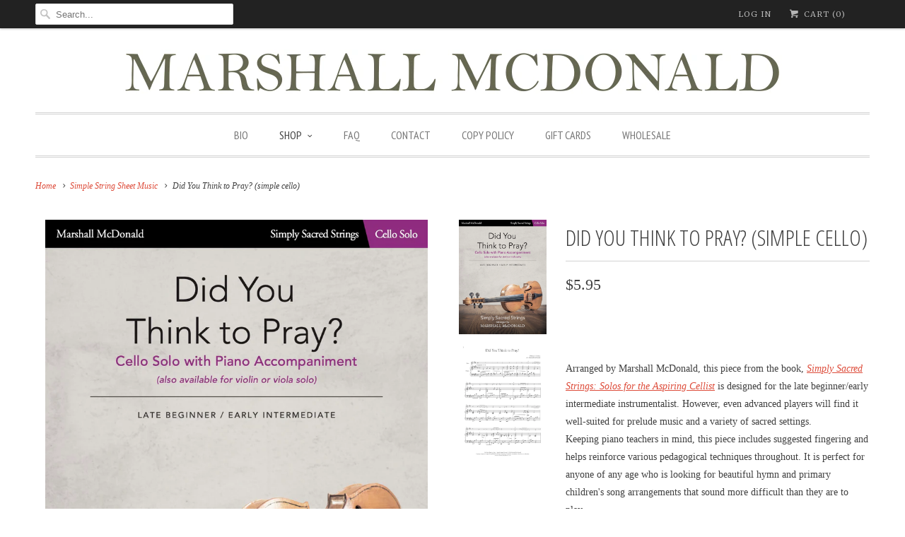

--- FILE ---
content_type: text/html; charset=utf-8
request_url: https://www.marshallmcdonaldmusic.com/collections/simple-string-music/products/copy-of-abide-with-me-simple-cello
body_size: 30628
content:
<!DOCTYPE html>
<!--[if lt IE 7 ]><html class="ie ie6" lang="en"> <![endif]-->
<!--[if IE 7 ]><html class="ie ie7" lang="en"> <![endif]-->
<!--[if IE 8 ]><html class="ie ie8" lang="en"> <![endif]-->
<!--[if IE 9 ]><html class="ie ie9" lang="en"> <![endif]-->
<!--[if (gte IE 10)|!(IE)]><!--><html lang="en"> <!--<![endif]-->
  <head>
    <meta name="keywords" content="LDS Piano Music, LDS Piano Sheet Music, LDS Sheet Music, LDS Music, Piano Sheet Music, If You Could Hie to Kolob Sheet Music, Mormon Sheet Music, Gospel Sheet Music, Piano Music"
    <meta name="google-site-verification" content="idwNlXWR87DxiQXxeZybvd0RB8FZ5ageSY3r9isnDQU" />
    <meta charset="utf-8">
    <meta http-equiv="cleartype" content="on">
    <meta name="robots" content="index,follow">
      
           
    <title>Did You Think to Pray? (simple cello) - Marshall McDonald Music</title>
            
    
      <meta name="description" content="Arranged by Marshall McDonald, this piece from the book, Simply Sacred Strings: Solos for the Aspiring Cellist is designed for the late beginner/early intermediate instrumentalist. However, even advanced players will find it well-suited for prelude music and a variety of sacred settings. Keeping piano teachers in mind," />
    

    <!-- Custom Fonts -->
    <link href="//fonts.googleapis.com/css?family=.|PT+Sans+Narrow:light,normal,bold|Open+Sans+Condensed:light,normal,bold|Merriweather:light,normal,bold|PT+Sans+Narrow:light,normal,bold|Merriweather:light,normal,bold|" rel="stylesheet" type="text/css" />
    
    

<meta name="author" content="Marshall McDonald Music">
<meta property="og:url" content="https://www.marshallmcdonaldmusic.com/products/copy-of-abide-with-me-simple-cello">
<meta property="og:site_name" content="Marshall McDonald Music">


  <meta property="og:type" content="product">
  <meta property="og:title" content="Did You Think to Pray? (simple cello)">
  
    <meta property="og:image" content="http://www.marshallmcdonaldmusic.com/cdn/shop/products/10-SSS-Did-You-Think-to-Pray_a6fb4380-6aca-4a88-80f2-6560c04288b2_grande.jpg?v=1607746573">
    <meta property="og:image:secure_url" content="https://www.marshallmcdonaldmusic.com/cdn/shop/products/10-SSS-Did-You-Think-to-Pray_a6fb4380-6aca-4a88-80f2-6560c04288b2_grande.jpg?v=1607746573">
  
    <meta property="og:image" content="http://www.marshallmcdonaldmusic.com/cdn/shop/products/10-DidYouThinktoPray-SimplySacredStringsPIANO8X11-Score_be336277-47c4-47e4-8f06-b8cb70dae927_grande.jpg?v=1607746573">
    <meta property="og:image:secure_url" content="https://www.marshallmcdonaldmusic.com/cdn/shop/products/10-DidYouThinktoPray-SimplySacredStringsPIANO8X11-Score_be336277-47c4-47e4-8f06-b8cb70dae927_grande.jpg?v=1607746573">
  
  <meta property="og:price:amount" content="5.95">
  <meta property="og:price:currency" content="USD">
  
    
  
    
    


  <meta property="og:description" content="Arranged by Marshall McDonald, this piece from the book, Simply Sacred Strings: Solos for the Aspiring Cellist is designed for the late beginner/early intermediate instrumentalist. However, even advanced players will find it well-suited for prelude music and a variety of sacred settings. Keeping piano teachers in mind,">




<meta name="twitter:card" content="summary">

  <meta name="twitter:title" content="Did You Think to Pray? (simple cello)">
  <meta name="twitter:description" content="Arranged by Marshall McDonald, this piece from the book, Simply Sacred Strings: Solos for the Aspiring Cellist is designed for the late beginner/early intermediate instrumentalist. However, even advanced players will find it well-suited for prelude music and a variety of sacred settings. Keeping piano teachers in mind, this piece includes suggested fingering and helps reinforce various pedagogical techniques throughout. It is perfect for anyone of any age who is looking for beautiful hymn and primary children&#39;s song arrangements that sound more difficult than they are to play.  This solo arrangement is also available in the following sheet music book: Simply Sacred Strings: Solos for the Aspiring Cellist Consider the BONUS optional string duet parts that coordinate perfectly with the solo part. This individual song is only available as a PDF digital download (a link to download will be emailed to you after checkout). The piano accompaniment part includes a minimized cue">
  <meta name="twitter:image" content="https://www.marshallmcdonaldmusic.com/cdn/shop/products/10-SSS-Did-You-Think-to-Pray_a6fb4380-6aca-4a88-80f2-6560c04288b2_medium.jpg?v=1607746573">
  <meta name="twitter:image:width" content="240">
  <meta name="twitter:image:height" content="240">


    
      <link rel="prev" href="/collections/simple-string-music/products/copy-of-nearer-my-god-to-thee-simple-violin">
    
    
      <link rel="next" href="/collections/simple-string-music/products/did-you-think-to-pray-simple-viola">
    

    <!-- Mobile Specific Metas -->
    <meta name="HandheldFriendly" content="True">
    <meta name="MobileOptimized" content="320">
    <meta name="viewport" content="width=device-width, initial-scale=1, maximum-scale=1"> 

    <!-- Stylesheets for Responsive 5.0 -->
    <link href="//www.marshallmcdonaldmusic.com/cdn/shop/t/12/assets/styles.scss.css?v=45038950567903371181743074080" rel="stylesheet" type="text/css" media="all" />

    <!-- Icons -->
    <link rel="shortcut icon" type="image/x-icon" href="//www.marshallmcdonaldmusic.com/cdn/shop/t/12/assets/favicon.png?v=126766417824639888361446757331">
    <link rel="canonical" href="https://www.marshallmcdonaldmusic.com/products/copy-of-abide-with-me-simple-cello" />

    
        
    <!-- jQuery and jQuery fallback -->
    <script src="https://ajax.googleapis.com/ajax/libs/jquery/1.11.3/jquery.min.js"></script>
    <script>window.jQuery || document.write("<script src='//www.marshallmcdonaldmusic.com/cdn/shop/t/12/assets/jquery.min.js?v=171470576117159292311446756780'>\x3C/script>")</script>
    <script src="//www.marshallmcdonaldmusic.com/cdn/shop/t/12/assets/app.js?v=183288301661729016621629216778" type="text/javascript"></script>
    
    <script src="//www.marshallmcdonaldmusic.com/cdn/shopifycloud/storefront/assets/themes_support/option_selection-b017cd28.js" type="text/javascript"></script>
    <script>window.performance && window.performance.mark && window.performance.mark('shopify.content_for_header.start');</script><meta id="shopify-digital-wallet" name="shopify-digital-wallet" content="/2081180/digital_wallets/dialog">
<link rel="alternate" type="application/json+oembed" href="https://www.marshallmcdonaldmusic.com/products/copy-of-abide-with-me-simple-cello.oembed">
<script async="async" src="/checkouts/internal/preloads.js?locale=en-US"></script>
<script id="shopify-features" type="application/json">{"accessToken":"3584e80a2a3b2fe644eb17c9046d8779","betas":["rich-media-storefront-analytics"],"domain":"www.marshallmcdonaldmusic.com","predictiveSearch":true,"shopId":2081180,"locale":"en"}</script>
<script>var Shopify = Shopify || {};
Shopify.shop = "marshall-mcdonald-music.myshopify.com";
Shopify.locale = "en";
Shopify.currency = {"active":"USD","rate":"1.0"};
Shopify.country = "US";
Shopify.theme = {"name":"Old Site -- preWPD","id":33877889,"schema_name":null,"schema_version":null,"theme_store_id":304,"role":"main"};
Shopify.theme.handle = "null";
Shopify.theme.style = {"id":null,"handle":null};
Shopify.cdnHost = "www.marshallmcdonaldmusic.com/cdn";
Shopify.routes = Shopify.routes || {};
Shopify.routes.root = "/";</script>
<script type="module">!function(o){(o.Shopify=o.Shopify||{}).modules=!0}(window);</script>
<script>!function(o){function n(){var o=[];function n(){o.push(Array.prototype.slice.apply(arguments))}return n.q=o,n}var t=o.Shopify=o.Shopify||{};t.loadFeatures=n(),t.autoloadFeatures=n()}(window);</script>
<script id="shop-js-analytics" type="application/json">{"pageType":"product"}</script>
<script defer="defer" async type="module" src="//www.marshallmcdonaldmusic.com/cdn/shopifycloud/shop-js/modules/v2/client.init-shop-cart-sync_BN7fPSNr.en.esm.js"></script>
<script defer="defer" async type="module" src="//www.marshallmcdonaldmusic.com/cdn/shopifycloud/shop-js/modules/v2/chunk.common_Cbph3Kss.esm.js"></script>
<script defer="defer" async type="module" src="//www.marshallmcdonaldmusic.com/cdn/shopifycloud/shop-js/modules/v2/chunk.modal_DKumMAJ1.esm.js"></script>
<script type="module">
  await import("//www.marshallmcdonaldmusic.com/cdn/shopifycloud/shop-js/modules/v2/client.init-shop-cart-sync_BN7fPSNr.en.esm.js");
await import("//www.marshallmcdonaldmusic.com/cdn/shopifycloud/shop-js/modules/v2/chunk.common_Cbph3Kss.esm.js");
await import("//www.marshallmcdonaldmusic.com/cdn/shopifycloud/shop-js/modules/v2/chunk.modal_DKumMAJ1.esm.js");

  window.Shopify.SignInWithShop?.initShopCartSync?.({"fedCMEnabled":true,"windoidEnabled":true});

</script>
<script>(function() {
  var isLoaded = false;
  function asyncLoad() {
    if (isLoaded) return;
    isLoaded = true;
    var urls = ["https:\/\/instafeed.nfcube.com\/cdn\/e7371f55586f6a6de4f9a7b93e69a063.js?shop=marshall-mcdonald-music.myshopify.com","https:\/\/chimpstatic.com\/mcjs-connected\/js\/users\/53c07b66c713190e3ba1bf829\/b8cfee052dac1c4e3c31ac372.js?shop=marshall-mcdonald-music.myshopify.com","https:\/\/cdn.shopify.com\/s\/files\/1\/0208\/1180\/t\/12\/assets\/pop_2081180.js?v=1690072259\u0026shop=marshall-mcdonald-music.myshopify.com"];
    for (var i = 0; i < urls.length; i++) {
      var s = document.createElement('script');
      s.type = 'text/javascript';
      s.async = true;
      s.src = urls[i];
      var x = document.getElementsByTagName('script')[0];
      x.parentNode.insertBefore(s, x);
    }
  };
  if(window.attachEvent) {
    window.attachEvent('onload', asyncLoad);
  } else {
    window.addEventListener('load', asyncLoad, false);
  }
})();</script>
<script id="__st">var __st={"a":2081180,"offset":-25200,"reqid":"1693fefb-e0da-439f-9c80-4551ee493fa3-1769868386","pageurl":"www.marshallmcdonaldmusic.com\/collections\/simple-string-music\/products\/copy-of-abide-with-me-simple-cello","u":"f7039c4313cf","p":"product","rtyp":"product","rid":6129870045356};</script>
<script>window.ShopifyPaypalV4VisibilityTracking = true;</script>
<script id="captcha-bootstrap">!function(){'use strict';const t='contact',e='account',n='new_comment',o=[[t,t],['blogs',n],['comments',n],[t,'customer']],c=[[e,'customer_login'],[e,'guest_login'],[e,'recover_customer_password'],[e,'create_customer']],r=t=>t.map((([t,e])=>`form[action*='/${t}']:not([data-nocaptcha='true']) input[name='form_type'][value='${e}']`)).join(','),a=t=>()=>t?[...document.querySelectorAll(t)].map((t=>t.form)):[];function s(){const t=[...o],e=r(t);return a(e)}const i='password',u='form_key',d=['recaptcha-v3-token','g-recaptcha-response','h-captcha-response',i],f=()=>{try{return window.sessionStorage}catch{return}},m='__shopify_v',_=t=>t.elements[u];function p(t,e,n=!1){try{const o=window.sessionStorage,c=JSON.parse(o.getItem(e)),{data:r}=function(t){const{data:e,action:n}=t;return t[m]||n?{data:e,action:n}:{data:t,action:n}}(c);for(const[e,n]of Object.entries(r))t.elements[e]&&(t.elements[e].value=n);n&&o.removeItem(e)}catch(o){console.error('form repopulation failed',{error:o})}}const l='form_type',E='cptcha';function T(t){t.dataset[E]=!0}const w=window,h=w.document,L='Shopify',v='ce_forms',y='captcha';let A=!1;((t,e)=>{const n=(g='f06e6c50-85a8-45c8-87d0-21a2b65856fe',I='https://cdn.shopify.com/shopifycloud/storefront-forms-hcaptcha/ce_storefront_forms_captcha_hcaptcha.v1.5.2.iife.js',D={infoText:'Protected by hCaptcha',privacyText:'Privacy',termsText:'Terms'},(t,e,n)=>{const o=w[L][v],c=o.bindForm;if(c)return c(t,g,e,D).then(n);var r;o.q.push([[t,g,e,D],n]),r=I,A||(h.body.append(Object.assign(h.createElement('script'),{id:'captcha-provider',async:!0,src:r})),A=!0)});var g,I,D;w[L]=w[L]||{},w[L][v]=w[L][v]||{},w[L][v].q=[],w[L][y]=w[L][y]||{},w[L][y].protect=function(t,e){n(t,void 0,e),T(t)},Object.freeze(w[L][y]),function(t,e,n,w,h,L){const[v,y,A,g]=function(t,e,n){const i=e?o:[],u=t?c:[],d=[...i,...u],f=r(d),m=r(i),_=r(d.filter((([t,e])=>n.includes(e))));return[a(f),a(m),a(_),s()]}(w,h,L),I=t=>{const e=t.target;return e instanceof HTMLFormElement?e:e&&e.form},D=t=>v().includes(t);t.addEventListener('submit',(t=>{const e=I(t);if(!e)return;const n=D(e)&&!e.dataset.hcaptchaBound&&!e.dataset.recaptchaBound,o=_(e),c=g().includes(e)&&(!o||!o.value);(n||c)&&t.preventDefault(),c&&!n&&(function(t){try{if(!f())return;!function(t){const e=f();if(!e)return;const n=_(t);if(!n)return;const o=n.value;o&&e.removeItem(o)}(t);const e=Array.from(Array(32),(()=>Math.random().toString(36)[2])).join('');!function(t,e){_(t)||t.append(Object.assign(document.createElement('input'),{type:'hidden',name:u})),t.elements[u].value=e}(t,e),function(t,e){const n=f();if(!n)return;const o=[...t.querySelectorAll(`input[type='${i}']`)].map((({name:t})=>t)),c=[...d,...o],r={};for(const[a,s]of new FormData(t).entries())c.includes(a)||(r[a]=s);n.setItem(e,JSON.stringify({[m]:1,action:t.action,data:r}))}(t,e)}catch(e){console.error('failed to persist form',e)}}(e),e.submit())}));const S=(t,e)=>{t&&!t.dataset[E]&&(n(t,e.some((e=>e===t))),T(t))};for(const o of['focusin','change'])t.addEventListener(o,(t=>{const e=I(t);D(e)&&S(e,y())}));const B=e.get('form_key'),M=e.get(l),P=B&&M;t.addEventListener('DOMContentLoaded',(()=>{const t=y();if(P)for(const e of t)e.elements[l].value===M&&p(e,B);[...new Set([...A(),...v().filter((t=>'true'===t.dataset.shopifyCaptcha))])].forEach((e=>S(e,t)))}))}(h,new URLSearchParams(w.location.search),n,t,e,['guest_login'])})(!0,!0)}();</script>
<script integrity="sha256-4kQ18oKyAcykRKYeNunJcIwy7WH5gtpwJnB7kiuLZ1E=" data-source-attribution="shopify.loadfeatures" defer="defer" src="//www.marshallmcdonaldmusic.com/cdn/shopifycloud/storefront/assets/storefront/load_feature-a0a9edcb.js" crossorigin="anonymous"></script>
<script data-source-attribution="shopify.dynamic_checkout.dynamic.init">var Shopify=Shopify||{};Shopify.PaymentButton=Shopify.PaymentButton||{isStorefrontPortableWallets:!0,init:function(){window.Shopify.PaymentButton.init=function(){};var t=document.createElement("script");t.src="https://www.marshallmcdonaldmusic.com/cdn/shopifycloud/portable-wallets/latest/portable-wallets.en.js",t.type="module",document.head.appendChild(t)}};
</script>
<script data-source-attribution="shopify.dynamic_checkout.buyer_consent">
  function portableWalletsHideBuyerConsent(e){var t=document.getElementById("shopify-buyer-consent"),n=document.getElementById("shopify-subscription-policy-button");t&&n&&(t.classList.add("hidden"),t.setAttribute("aria-hidden","true"),n.removeEventListener("click",e))}function portableWalletsShowBuyerConsent(e){var t=document.getElementById("shopify-buyer-consent"),n=document.getElementById("shopify-subscription-policy-button");t&&n&&(t.classList.remove("hidden"),t.removeAttribute("aria-hidden"),n.addEventListener("click",e))}window.Shopify?.PaymentButton&&(window.Shopify.PaymentButton.hideBuyerConsent=portableWalletsHideBuyerConsent,window.Shopify.PaymentButton.showBuyerConsent=portableWalletsShowBuyerConsent);
</script>
<script data-source-attribution="shopify.dynamic_checkout.cart.bootstrap">document.addEventListener("DOMContentLoaded",(function(){function t(){return document.querySelector("shopify-accelerated-checkout-cart, shopify-accelerated-checkout")}if(t())Shopify.PaymentButton.init();else{new MutationObserver((function(e,n){t()&&(Shopify.PaymentButton.init(),n.disconnect())})).observe(document.body,{childList:!0,subtree:!0})}}));
</script>

<script>window.performance && window.performance.mark && window.performance.mark('shopify.content_for_header.end');</script>
    



<style>
  
.btn.btn-lg.align_mig {
display: block;
background: #dd4b39;
    text-align: center;
color: white;
padding: 10px;
text-decoration: none;
}

  .new_net_box_1 {
    background: white;
    width: 59% !important;
}

  input.new_net--input_field.ship_field.continue_shipping,button.new_place_order.new_net--input_field.ship_field,
  button.new_place_order.new_net--input_field.pick_field{
    text-shadow: none !important;
  }
</style>

<script>
  $( document ).ready(function() {
    setTimeout(function(){
    $('input.new_net--input_field.ship_field.continue_shipping').text('Continue to Shipping');
    $('input.new_net--input_field.ship_field.continue_shipping').attr('value','Continue to Shipping');
    },1000)
});
</script>
    
<!-- BEGIN app block: shopify://apps/minmaxify-order-limits/blocks/app-embed-block/3acfba32-89f3-4377-ae20-cbb9abc48475 --><script type="text/javascript" src="https://limits.minmaxify.com/marshall-mcdonald-music.myshopify.com?v=97d&r=20230227192237"></script>

<!-- END app block --><script src="https://cdn.shopify.com/extensions/1aff304a-11ec-47a0-aee1-7f4ae56792d4/tydal-popups-email-pop-ups-4/assets/pop-app-embed.js" type="text/javascript" defer="defer"></script>
<link href="https://monorail-edge.shopifysvc.com" rel="dns-prefetch">
<script>(function(){if ("sendBeacon" in navigator && "performance" in window) {try {var session_token_from_headers = performance.getEntriesByType('navigation')[0].serverTiming.find(x => x.name == '_s').description;} catch {var session_token_from_headers = undefined;}var session_cookie_matches = document.cookie.match(/_shopify_s=([^;]*)/);var session_token_from_cookie = session_cookie_matches && session_cookie_matches.length === 2 ? session_cookie_matches[1] : "";var session_token = session_token_from_headers || session_token_from_cookie || "";function handle_abandonment_event(e) {var entries = performance.getEntries().filter(function(entry) {return /monorail-edge.shopifysvc.com/.test(entry.name);});if (!window.abandonment_tracked && entries.length === 0) {window.abandonment_tracked = true;var currentMs = Date.now();var navigation_start = performance.timing.navigationStart;var payload = {shop_id: 2081180,url: window.location.href,navigation_start,duration: currentMs - navigation_start,session_token,page_type: "product"};window.navigator.sendBeacon("https://monorail-edge.shopifysvc.com/v1/produce", JSON.stringify({schema_id: "online_store_buyer_site_abandonment/1.1",payload: payload,metadata: {event_created_at_ms: currentMs,event_sent_at_ms: currentMs}}));}}window.addEventListener('pagehide', handle_abandonment_event);}}());</script>
<script id="web-pixels-manager-setup">(function e(e,d,r,n,o){if(void 0===o&&(o={}),!Boolean(null===(a=null===(i=window.Shopify)||void 0===i?void 0:i.analytics)||void 0===a?void 0:a.replayQueue)){var i,a;window.Shopify=window.Shopify||{};var t=window.Shopify;t.analytics=t.analytics||{};var s=t.analytics;s.replayQueue=[],s.publish=function(e,d,r){return s.replayQueue.push([e,d,r]),!0};try{self.performance.mark("wpm:start")}catch(e){}var l=function(){var e={modern:/Edge?\/(1{2}[4-9]|1[2-9]\d|[2-9]\d{2}|\d{4,})\.\d+(\.\d+|)|Firefox\/(1{2}[4-9]|1[2-9]\d|[2-9]\d{2}|\d{4,})\.\d+(\.\d+|)|Chrom(ium|e)\/(9{2}|\d{3,})\.\d+(\.\d+|)|(Maci|X1{2}).+ Version\/(15\.\d+|(1[6-9]|[2-9]\d|\d{3,})\.\d+)([,.]\d+|)( \(\w+\)|)( Mobile\/\w+|) Safari\/|Chrome.+OPR\/(9{2}|\d{3,})\.\d+\.\d+|(CPU[ +]OS|iPhone[ +]OS|CPU[ +]iPhone|CPU IPhone OS|CPU iPad OS)[ +]+(15[._]\d+|(1[6-9]|[2-9]\d|\d{3,})[._]\d+)([._]\d+|)|Android:?[ /-](13[3-9]|1[4-9]\d|[2-9]\d{2}|\d{4,})(\.\d+|)(\.\d+|)|Android.+Firefox\/(13[5-9]|1[4-9]\d|[2-9]\d{2}|\d{4,})\.\d+(\.\d+|)|Android.+Chrom(ium|e)\/(13[3-9]|1[4-9]\d|[2-9]\d{2}|\d{4,})\.\d+(\.\d+|)|SamsungBrowser\/([2-9]\d|\d{3,})\.\d+/,legacy:/Edge?\/(1[6-9]|[2-9]\d|\d{3,})\.\d+(\.\d+|)|Firefox\/(5[4-9]|[6-9]\d|\d{3,})\.\d+(\.\d+|)|Chrom(ium|e)\/(5[1-9]|[6-9]\d|\d{3,})\.\d+(\.\d+|)([\d.]+$|.*Safari\/(?![\d.]+ Edge\/[\d.]+$))|(Maci|X1{2}).+ Version\/(10\.\d+|(1[1-9]|[2-9]\d|\d{3,})\.\d+)([,.]\d+|)( \(\w+\)|)( Mobile\/\w+|) Safari\/|Chrome.+OPR\/(3[89]|[4-9]\d|\d{3,})\.\d+\.\d+|(CPU[ +]OS|iPhone[ +]OS|CPU[ +]iPhone|CPU IPhone OS|CPU iPad OS)[ +]+(10[._]\d+|(1[1-9]|[2-9]\d|\d{3,})[._]\d+)([._]\d+|)|Android:?[ /-](13[3-9]|1[4-9]\d|[2-9]\d{2}|\d{4,})(\.\d+|)(\.\d+|)|Mobile Safari.+OPR\/([89]\d|\d{3,})\.\d+\.\d+|Android.+Firefox\/(13[5-9]|1[4-9]\d|[2-9]\d{2}|\d{4,})\.\d+(\.\d+|)|Android.+Chrom(ium|e)\/(13[3-9]|1[4-9]\d|[2-9]\d{2}|\d{4,})\.\d+(\.\d+|)|Android.+(UC? ?Browser|UCWEB|U3)[ /]?(15\.([5-9]|\d{2,})|(1[6-9]|[2-9]\d|\d{3,})\.\d+)\.\d+|SamsungBrowser\/(5\.\d+|([6-9]|\d{2,})\.\d+)|Android.+MQ{2}Browser\/(14(\.(9|\d{2,})|)|(1[5-9]|[2-9]\d|\d{3,})(\.\d+|))(\.\d+|)|K[Aa][Ii]OS\/(3\.\d+|([4-9]|\d{2,})\.\d+)(\.\d+|)/},d=e.modern,r=e.legacy,n=navigator.userAgent;return n.match(d)?"modern":n.match(r)?"legacy":"unknown"}(),u="modern"===l?"modern":"legacy",c=(null!=n?n:{modern:"",legacy:""})[u],f=function(e){return[e.baseUrl,"/wpm","/b",e.hashVersion,"modern"===e.buildTarget?"m":"l",".js"].join("")}({baseUrl:d,hashVersion:r,buildTarget:u}),m=function(e){var d=e.version,r=e.bundleTarget,n=e.surface,o=e.pageUrl,i=e.monorailEndpoint;return{emit:function(e){var a=e.status,t=e.errorMsg,s=(new Date).getTime(),l=JSON.stringify({metadata:{event_sent_at_ms:s},events:[{schema_id:"web_pixels_manager_load/3.1",payload:{version:d,bundle_target:r,page_url:o,status:a,surface:n,error_msg:t},metadata:{event_created_at_ms:s}}]});if(!i)return console&&console.warn&&console.warn("[Web Pixels Manager] No Monorail endpoint provided, skipping logging."),!1;try{return self.navigator.sendBeacon.bind(self.navigator)(i,l)}catch(e){}var u=new XMLHttpRequest;try{return u.open("POST",i,!0),u.setRequestHeader("Content-Type","text/plain"),u.send(l),!0}catch(e){return console&&console.warn&&console.warn("[Web Pixels Manager] Got an unhandled error while logging to Monorail."),!1}}}}({version:r,bundleTarget:l,surface:e.surface,pageUrl:self.location.href,monorailEndpoint:e.monorailEndpoint});try{o.browserTarget=l,function(e){var d=e.src,r=e.async,n=void 0===r||r,o=e.onload,i=e.onerror,a=e.sri,t=e.scriptDataAttributes,s=void 0===t?{}:t,l=document.createElement("script"),u=document.querySelector("head"),c=document.querySelector("body");if(l.async=n,l.src=d,a&&(l.integrity=a,l.crossOrigin="anonymous"),s)for(var f in s)if(Object.prototype.hasOwnProperty.call(s,f))try{l.dataset[f]=s[f]}catch(e){}if(o&&l.addEventListener("load",o),i&&l.addEventListener("error",i),u)u.appendChild(l);else{if(!c)throw new Error("Did not find a head or body element to append the script");c.appendChild(l)}}({src:f,async:!0,onload:function(){if(!function(){var e,d;return Boolean(null===(d=null===(e=window.Shopify)||void 0===e?void 0:e.analytics)||void 0===d?void 0:d.initialized)}()){var d=window.webPixelsManager.init(e)||void 0;if(d){var r=window.Shopify.analytics;r.replayQueue.forEach((function(e){var r=e[0],n=e[1],o=e[2];d.publishCustomEvent(r,n,o)})),r.replayQueue=[],r.publish=d.publishCustomEvent,r.visitor=d.visitor,r.initialized=!0}}},onerror:function(){return m.emit({status:"failed",errorMsg:"".concat(f," has failed to load")})},sri:function(e){var d=/^sha384-[A-Za-z0-9+/=]+$/;return"string"==typeof e&&d.test(e)}(c)?c:"",scriptDataAttributes:o}),m.emit({status:"loading"})}catch(e){m.emit({status:"failed",errorMsg:(null==e?void 0:e.message)||"Unknown error"})}}})({shopId: 2081180,storefrontBaseUrl: "https://www.marshallmcdonaldmusic.com",extensionsBaseUrl: "https://extensions.shopifycdn.com/cdn/shopifycloud/web-pixels-manager",monorailEndpoint: "https://monorail-edge.shopifysvc.com/unstable/produce_batch",surface: "storefront-renderer",enabledBetaFlags: ["2dca8a86"],webPixelsConfigList: [{"id":"82247852","eventPayloadVersion":"v1","runtimeContext":"LAX","scriptVersion":"1","type":"CUSTOM","privacyPurposes":["ANALYTICS"],"name":"Google Analytics tag (migrated)"},{"id":"shopify-app-pixel","configuration":"{}","eventPayloadVersion":"v1","runtimeContext":"STRICT","scriptVersion":"0450","apiClientId":"shopify-pixel","type":"APP","privacyPurposes":["ANALYTICS","MARKETING"]},{"id":"shopify-custom-pixel","eventPayloadVersion":"v1","runtimeContext":"LAX","scriptVersion":"0450","apiClientId":"shopify-pixel","type":"CUSTOM","privacyPurposes":["ANALYTICS","MARKETING"]}],isMerchantRequest: false,initData: {"shop":{"name":"Marshall McDonald Music","paymentSettings":{"currencyCode":"USD"},"myshopifyDomain":"marshall-mcdonald-music.myshopify.com","countryCode":"US","storefrontUrl":"https:\/\/www.marshallmcdonaldmusic.com"},"customer":null,"cart":null,"checkout":null,"productVariants":[{"price":{"amount":5.95,"currencyCode":"USD"},"product":{"title":"Did You Think to Pray? (simple cello)","vendor":"Maywood Music","id":"6129870045356","untranslatedTitle":"Did You Think to Pray? (simple cello)","url":"\/products\/copy-of-abide-with-me-simple-cello","type":"Individual song"},"id":"37675611619500","image":{"src":"\/\/www.marshallmcdonaldmusic.com\/cdn\/shop\/products\/10-SSS-Did-You-Think-to-Pray_a6fb4380-6aca-4a88-80f2-6560c04288b2.jpg?v=1607746573"},"sku":"didyouthinktopraysimplecello-pdf","title":"Default Title","untranslatedTitle":"Default Title"}],"purchasingCompany":null},},"https://www.marshallmcdonaldmusic.com/cdn","1d2a099fw23dfb22ep557258f5m7a2edbae",{"modern":"","legacy":""},{"shopId":"2081180","storefrontBaseUrl":"https:\/\/www.marshallmcdonaldmusic.com","extensionBaseUrl":"https:\/\/extensions.shopifycdn.com\/cdn\/shopifycloud\/web-pixels-manager","surface":"storefront-renderer","enabledBetaFlags":"[\"2dca8a86\"]","isMerchantRequest":"false","hashVersion":"1d2a099fw23dfb22ep557258f5m7a2edbae","publish":"custom","events":"[[\"page_viewed\",{}],[\"product_viewed\",{\"productVariant\":{\"price\":{\"amount\":5.95,\"currencyCode\":\"USD\"},\"product\":{\"title\":\"Did You Think to Pray? (simple cello)\",\"vendor\":\"Maywood Music\",\"id\":\"6129870045356\",\"untranslatedTitle\":\"Did You Think to Pray? (simple cello)\",\"url\":\"\/products\/copy-of-abide-with-me-simple-cello\",\"type\":\"Individual song\"},\"id\":\"37675611619500\",\"image\":{\"src\":\"\/\/www.marshallmcdonaldmusic.com\/cdn\/shop\/products\/10-SSS-Did-You-Think-to-Pray_a6fb4380-6aca-4a88-80f2-6560c04288b2.jpg?v=1607746573\"},\"sku\":\"didyouthinktopraysimplecello-pdf\",\"title\":\"Default Title\",\"untranslatedTitle\":\"Default Title\"}}]]"});</script><script>
  window.ShopifyAnalytics = window.ShopifyAnalytics || {};
  window.ShopifyAnalytics.meta = window.ShopifyAnalytics.meta || {};
  window.ShopifyAnalytics.meta.currency = 'USD';
  var meta = {"product":{"id":6129870045356,"gid":"gid:\/\/shopify\/Product\/6129870045356","vendor":"Maywood Music","type":"Individual song","handle":"copy-of-abide-with-me-simple-cello","variants":[{"id":37675611619500,"price":595,"name":"Did You Think to Pray? (simple cello)","public_title":null,"sku":"didyouthinktopraysimplecello-pdf"}],"remote":false},"page":{"pageType":"product","resourceType":"product","resourceId":6129870045356,"requestId":"1693fefb-e0da-439f-9c80-4551ee493fa3-1769868386"}};
  for (var attr in meta) {
    window.ShopifyAnalytics.meta[attr] = meta[attr];
  }
</script>
<script class="analytics">
  (function () {
    var customDocumentWrite = function(content) {
      var jquery = null;

      if (window.jQuery) {
        jquery = window.jQuery;
      } else if (window.Checkout && window.Checkout.$) {
        jquery = window.Checkout.$;
      }

      if (jquery) {
        jquery('body').append(content);
      }
    };

    var hasLoggedConversion = function(token) {
      if (token) {
        return document.cookie.indexOf('loggedConversion=' + token) !== -1;
      }
      return false;
    }

    var setCookieIfConversion = function(token) {
      if (token) {
        var twoMonthsFromNow = new Date(Date.now());
        twoMonthsFromNow.setMonth(twoMonthsFromNow.getMonth() + 2);

        document.cookie = 'loggedConversion=' + token + '; expires=' + twoMonthsFromNow;
      }
    }

    var trekkie = window.ShopifyAnalytics.lib = window.trekkie = window.trekkie || [];
    if (trekkie.integrations) {
      return;
    }
    trekkie.methods = [
      'identify',
      'page',
      'ready',
      'track',
      'trackForm',
      'trackLink'
    ];
    trekkie.factory = function(method) {
      return function() {
        var args = Array.prototype.slice.call(arguments);
        args.unshift(method);
        trekkie.push(args);
        return trekkie;
      };
    };
    for (var i = 0; i < trekkie.methods.length; i++) {
      var key = trekkie.methods[i];
      trekkie[key] = trekkie.factory(key);
    }
    trekkie.load = function(config) {
      trekkie.config = config || {};
      trekkie.config.initialDocumentCookie = document.cookie;
      var first = document.getElementsByTagName('script')[0];
      var script = document.createElement('script');
      script.type = 'text/javascript';
      script.onerror = function(e) {
        var scriptFallback = document.createElement('script');
        scriptFallback.type = 'text/javascript';
        scriptFallback.onerror = function(error) {
                var Monorail = {
      produce: function produce(monorailDomain, schemaId, payload) {
        var currentMs = new Date().getTime();
        var event = {
          schema_id: schemaId,
          payload: payload,
          metadata: {
            event_created_at_ms: currentMs,
            event_sent_at_ms: currentMs
          }
        };
        return Monorail.sendRequest("https://" + monorailDomain + "/v1/produce", JSON.stringify(event));
      },
      sendRequest: function sendRequest(endpointUrl, payload) {
        // Try the sendBeacon API
        if (window && window.navigator && typeof window.navigator.sendBeacon === 'function' && typeof window.Blob === 'function' && !Monorail.isIos12()) {
          var blobData = new window.Blob([payload], {
            type: 'text/plain'
          });

          if (window.navigator.sendBeacon(endpointUrl, blobData)) {
            return true;
          } // sendBeacon was not successful

        } // XHR beacon

        var xhr = new XMLHttpRequest();

        try {
          xhr.open('POST', endpointUrl);
          xhr.setRequestHeader('Content-Type', 'text/plain');
          xhr.send(payload);
        } catch (e) {
          console.log(e);
        }

        return false;
      },
      isIos12: function isIos12() {
        return window.navigator.userAgent.lastIndexOf('iPhone; CPU iPhone OS 12_') !== -1 || window.navigator.userAgent.lastIndexOf('iPad; CPU OS 12_') !== -1;
      }
    };
    Monorail.produce('monorail-edge.shopifysvc.com',
      'trekkie_storefront_load_errors/1.1',
      {shop_id: 2081180,
      theme_id: 33877889,
      app_name: "storefront",
      context_url: window.location.href,
      source_url: "//www.marshallmcdonaldmusic.com/cdn/s/trekkie.storefront.c59ea00e0474b293ae6629561379568a2d7c4bba.min.js"});

        };
        scriptFallback.async = true;
        scriptFallback.src = '//www.marshallmcdonaldmusic.com/cdn/s/trekkie.storefront.c59ea00e0474b293ae6629561379568a2d7c4bba.min.js';
        first.parentNode.insertBefore(scriptFallback, first);
      };
      script.async = true;
      script.src = '//www.marshallmcdonaldmusic.com/cdn/s/trekkie.storefront.c59ea00e0474b293ae6629561379568a2d7c4bba.min.js';
      first.parentNode.insertBefore(script, first);
    };
    trekkie.load(
      {"Trekkie":{"appName":"storefront","development":false,"defaultAttributes":{"shopId":2081180,"isMerchantRequest":null,"themeId":33877889,"themeCityHash":"14853548619112231793","contentLanguage":"en","currency":"USD","eventMetadataId":"20b5afcd-7e04-4829-9a71-da7947358d0b"},"isServerSideCookieWritingEnabled":true,"monorailRegion":"shop_domain","enabledBetaFlags":["65f19447","b5387b81"]},"Session Attribution":{},"S2S":{"facebookCapiEnabled":false,"source":"trekkie-storefront-renderer","apiClientId":580111}}
    );

    var loaded = false;
    trekkie.ready(function() {
      if (loaded) return;
      loaded = true;

      window.ShopifyAnalytics.lib = window.trekkie;

      var originalDocumentWrite = document.write;
      document.write = customDocumentWrite;
      try { window.ShopifyAnalytics.merchantGoogleAnalytics.call(this); } catch(error) {};
      document.write = originalDocumentWrite;

      window.ShopifyAnalytics.lib.page(null,{"pageType":"product","resourceType":"product","resourceId":6129870045356,"requestId":"1693fefb-e0da-439f-9c80-4551ee493fa3-1769868386","shopifyEmitted":true});

      var match = window.location.pathname.match(/checkouts\/(.+)\/(thank_you|post_purchase)/)
      var token = match? match[1]: undefined;
      if (!hasLoggedConversion(token)) {
        setCookieIfConversion(token);
        window.ShopifyAnalytics.lib.track("Viewed Product",{"currency":"USD","variantId":37675611619500,"productId":6129870045356,"productGid":"gid:\/\/shopify\/Product\/6129870045356","name":"Did You Think to Pray? (simple cello)","price":"5.95","sku":"didyouthinktopraysimplecello-pdf","brand":"Maywood Music","variant":null,"category":"Individual song","nonInteraction":true,"remote":false},undefined,undefined,{"shopifyEmitted":true});
      window.ShopifyAnalytics.lib.track("monorail:\/\/trekkie_storefront_viewed_product\/1.1",{"currency":"USD","variantId":37675611619500,"productId":6129870045356,"productGid":"gid:\/\/shopify\/Product\/6129870045356","name":"Did You Think to Pray? (simple cello)","price":"5.95","sku":"didyouthinktopraysimplecello-pdf","brand":"Maywood Music","variant":null,"category":"Individual song","nonInteraction":true,"remote":false,"referer":"https:\/\/www.marshallmcdonaldmusic.com\/collections\/simple-string-music\/products\/copy-of-abide-with-me-simple-cello"});
      }
    });


        var eventsListenerScript = document.createElement('script');
        eventsListenerScript.async = true;
        eventsListenerScript.src = "//www.marshallmcdonaldmusic.com/cdn/shopifycloud/storefront/assets/shop_events_listener-3da45d37.js";
        document.getElementsByTagName('head')[0].appendChild(eventsListenerScript);

})();</script>
  <script>
  if (!window.ga || (window.ga && typeof window.ga !== 'function')) {
    window.ga = function ga() {
      (window.ga.q = window.ga.q || []).push(arguments);
      if (window.Shopify && window.Shopify.analytics && typeof window.Shopify.analytics.publish === 'function') {
        window.Shopify.analytics.publish("ga_stub_called", {}, {sendTo: "google_osp_migration"});
      }
      console.error("Shopify's Google Analytics stub called with:", Array.from(arguments), "\nSee https://help.shopify.com/manual/promoting-marketing/pixels/pixel-migration#google for more information.");
    };
    if (window.Shopify && window.Shopify.analytics && typeof window.Shopify.analytics.publish === 'function') {
      window.Shopify.analytics.publish("ga_stub_initialized", {}, {sendTo: "google_osp_migration"});
    }
  }
</script>
<script
  defer
  src="https://www.marshallmcdonaldmusic.com/cdn/shopifycloud/perf-kit/shopify-perf-kit-3.1.0.min.js"
  data-application="storefront-renderer"
  data-shop-id="2081180"
  data-render-region="gcp-us-central1"
  data-page-type="product"
  data-theme-instance-id="33877889"
  data-theme-name=""
  data-theme-version=""
  data-monorail-region="shop_domain"
  data-resource-timing-sampling-rate="10"
  data-shs="true"
  data-shs-beacon="true"
  data-shs-export-with-fetch="true"
  data-shs-logs-sample-rate="1"
  data-shs-beacon-endpoint="https://www.marshallmcdonaldmusic.com/api/collect"
></script>
</head>
  <body class="product">




  



    <!-- <script src="https://ajax.googleapis.com/ajax/libs/jquery/3.6.0/jquery.min.js"></script> -->
    <script> var Message_selector  = "#MainContent ,#nt_content ,.section.product_section.clearfix ,.wscoll" </script>

    
    <script> var _url  = ""</script>
    <script> var access_url  = ""</script>













    




    <!-- ///////////////////////////////////Priority check code end /////////////////////////////////////////////////////// -->
    
    
    
    
    

    
    
    
    
    
    
    
    
    
     
    <!-- =======================================end====================================-->


    
    <div class="top_bar">
      <div class="container">
        
          <div class="four columns top_bar_search">          
            <form class="search" action="/search">
              
                <input type="hidden" name="type" value="product" />
              
              <input type="text" name="q" class="search_box" placeholder="Search..." value="" autocapitalize="off" autocomplete="off" autocorrect="off" />
            </form>
          </div>
                
        
        

        <div class="columns twelve">
          <ul>
            

            
              
                <li>
                  <a href="/account/login" id="customer_login_link">Log in</a>
                </li>
              
            
            
            <li>
              <a href="/cart" class="cart_button"><span class="icon-cart"></span> Cart (<span class="cart_count">0</span>)</a>
            </li>
            <li>
             
            </li>
          </ul>
        </div>
      </div>  
    </div>
  
    <div class="container content"> 
      <div class="sixteen columns logo">
        

        <a href="https://www.marshallmcdonaldmusic.com" title="Marshall McDonald Music">
          
            <img src="//www.marshallmcdonaldmusic.com/cdn/shop/t/12/assets/logo.png?v=8591867405390642471446760010" alt="Marshall McDonald Music" />
          
        </a>
      </div>
      
      <div class="sixteen columns clearfix">
        <div id="mobile_nav"></div>
        <div id="nav">
          <ul id="menu">
            
              
                <li><a href="/pages/bio" >BIO</a></li>
              
            
              
                <li><a href="/"  class="active">SHOP<span class="icon-down-arrow arrow"></span></a> 
                  <ul class="animated fadeIn">
                    
                      
                        <li><a href="/">All Music</a></li>
                      
                    
                      
                        <li><a href="/collections/piano-solo">Piano Solo Music</a></li>
                      
                    
                      
                        <li><a href="/collections/simple-piano">Simple Piano Sheet Music</a></li>
                      
                    
                      
                        <li><a href="/collections/simple-string-music">Simple String Sheet Music</a></li>
                      
                    
                      
                        <li><a href="/collections/christmas">Christmas Sheet Music</a></li>
                      
                    
                      
                        <li><a href="/collections/vocal-sheet-music">Vocal Solo Sheet Music</a></li>
                      
                    
                      
                        <li><a href="/collections/violin">Violin Sheet Music</a></li>
                      
                    
                      
                        <li><a href="/collections/cello">Cello Sheet Music</a></li>
                      
                    
                      
                        <li><a href="/collections/viola">Viola Sheet Music</a></li>
                      
                    
                      
                        <li><a href="/collections/orchestra-sheet-music">Orchestra Sheet Music</a></li>
                      
                    
                      
                        <li><a href="/collections/choral">Choral Sheet Music</a></li>
                      
                    
                      
                        <li><a href="/collections/cd-albums">Albums and iTunes</a></li>
                      
                    
                      
                        <li><a href="/collections/free-music">Free Sheet Music</a></li>
                      
                    
                      
                        <li><a href="/collections/gift-cards">Gift Cards</a></li>
                      
                    
                  </ul>
                </li>
              
            
              
                <li><a href="/pages/faq" >FAQ</a></li>
              
            
              
                <li><a href="/pages/frontpage" >CONTACT</a></li>
              
            
              
                <li><a href="/pages/music-copying-policy" >COPY POLICY</a></li>
              
            
              
                <li><a href="/collections/gift-cards" >GIFT CARDS</a></li>
              
            
              
                <li><a href="https://marshall-mcdonald-music.myshopify.com/pages/quick-order-form" >WHOLESALE</a></li>
              
            
          </ul>
        </div>
      </div>
      
      

      

      
        
  <div class="sixteen columns">
    <div class="breadcrumb breadcrumb_text product_breadcrumb" itemscope itemtype="http://schema.org/BreadcrumbList">
      <span itemprop="itemListElement" itemscope itemtype="http://schema.org/ListItem"><a href="https://www.marshallmcdonaldmusic.com" title="Marshall McDonald Music" itemprop="item"><span itemprop="name">Home</span></a></span> 
      <span class="icon-right-arrow"></span>
      <span itemprop="itemListElement" itemscope itemtype="http://schema.org/ListItem">
        
          <a href="/collections/simple-string-music" title="Simple String Sheet Music" itemprop="item"><span itemprop="name">Simple String Sheet Music</span></a>
        
      </span>
      <span class="icon-right-arrow"></span>
      Did You Think to Pray? (simple cello)
    </div>
  </div>


<div class="sixteen columns product-6129870045356" itemscope itemtype="http://schema.org/Product">
	 <div class="section product_section clearfix" >
	  
         
      <div class="ten columns alpha">
        

<div class="flexslider product_gallery product-6129870045356-gallery product_slider ">
  <ul class="slides">
    
      <li data-thumb="//www.marshallmcdonaldmusic.com/cdn/shop/products/10-SSS-Did-You-Think-to-Pray_a6fb4380-6aca-4a88-80f2-6560c04288b2_1024x1024.jpg?v=1607746573" data-title="Did You Think to Pray? (simple cello)">
        
          <a href="//www.marshallmcdonaldmusic.com/cdn/shop/products/10-SSS-Did-You-Think-to-Pray_a6fb4380-6aca-4a88-80f2-6560c04288b2.jpg?v=1607746573" class="fancybox" data-fancybox-group="6129870045356" title="Did You Think to Pray? (simple cello)">
            <img src="//www.marshallmcdonaldmusic.com/cdn/shop/products/10-SSS-Did-You-Think-to-Pray_a6fb4380-6aca-4a88-80f2-6560c04288b2_1024x1024.jpg?v=1607746573" alt="Did You Think to Pray? (simple cello)" data-index="0" data-image-id="23018058547372" data-cloudzoom="zoomImage: '//www.marshallmcdonaldmusic.com/cdn/shop/products/10-SSS-Did-You-Think-to-Pray_a6fb4380-6aca-4a88-80f2-6560c04288b2.jpg?v=1607746573', tintColor: '#ffffff', zoomPosition: 'inside', zoomOffsetX: 0, touchStartDelay: 250" class="cloudzoom featured_image" />
          </a>
        
      </li>
    
      <li data-thumb="//www.marshallmcdonaldmusic.com/cdn/shop/products/10-DidYouThinktoPray-SimplySacredStringsPIANO8X11-Score_be336277-47c4-47e4-8f06-b8cb70dae927_1024x1024.jpg?v=1607746573" data-title="Did You Think to Pray? (simple cello)">
        
          <a href="//www.marshallmcdonaldmusic.com/cdn/shop/products/10-DidYouThinktoPray-SimplySacredStringsPIANO8X11-Score_be336277-47c4-47e4-8f06-b8cb70dae927.jpg?v=1607746573" class="fancybox" data-fancybox-group="6129870045356" title="Did You Think to Pray? (simple cello)">
            <img src="//www.marshallmcdonaldmusic.com/cdn/shop/products/10-DidYouThinktoPray-SimplySacredStringsPIANO8X11-Score_be336277-47c4-47e4-8f06-b8cb70dae927_1024x1024.jpg?v=1607746573" alt="Did You Think to Pray? (simple cello)" data-index="1" data-image-id="23018058678444" data-cloudzoom="zoomImage: '//www.marshallmcdonaldmusic.com/cdn/shop/products/10-DidYouThinktoPray-SimplySacredStringsPIANO8X11-Score_be336277-47c4-47e4-8f06-b8cb70dae927.jpg?v=1607746573', tintColor: '#ffffff', zoomPosition: 'inside', zoomOffsetX: 0, touchStartDelay: 250" class="cloudzoom " />
          </a>
        
      </li>
    
  </ul>
</div>
&nbsp;
      </div>
    

     <div class="six columns omega">
      
      
      <h1 class="product_name" itemprop="name">Did You Think to Pray? (simple cello)</h1>
      

      
      
      
        <p class="modal_price" itemprop="offers" itemscope itemtype="http://schema.org/Offer">
          <meta itemprop="priceCurrency" content="USD" />
          <meta itemprop="seller" content="Marshall McDonald Music" />
          <meta itemprop="availability" content="in_stock" />
          <meta itemprop="itemCondition" content="New" />

          <span class="sold_out"></span>
          <span itemprop="price" content="5.95" class="">
            <span class="current_price">
              
                 
                  $5.95 
                
              
            </span>
          </span>
          <span class="was_price">
          
          </span>
        </p>
        
        
      

      
      
        
  

  <form action="/cart/add" method="post" class="clearfix product_form" data-money-format="${{amount}}" data-shop-currency="USD" id="product-form-6129870045356">
    
    
    
    
      <input type="hidden" name="id" value="37675611619500" />
    

    

    
    <div class="purchase clearfix ">
      

      
      <button type="submit" name="add" class="action_button add_to_cart" data-label="Add to Cart"><span class="text">Add to Cart</span></button>
    </div>  
  </form>

  

        
      
        
         <div class="description" itemprop="description">
           <p>Arranged by Marshall McDonald, this piece from the book, <a href="https://www.marshallmcdonaldmusic.com/collections/cello/products/copy-of-simply-sacred-strings-cello-booklet-only-1" title="Simply Sacred Strings: Solos for the Aspiring Cellist by Marshall McDonald"><em><span style="text-decoration: underline;">Simply Sacred Strings: Solos for the Aspiring Cellist</span></em></a> is designed for the late beginner/early intermediate instrumentalist. However, even advanced players will find it well-suited for prelude music and a variety of sacred settings. Keeping piano teachers in mind, this piece includes suggested fingering and helps reinforce various pedagogical techniques throughout. It is perfect for anyone of any age who is looking for beautiful hymn and primary children's song arrangements that sound more difficult than they are to play. </p>
<p>This solo arrangement is also available in the following sheet music book:</p>
<div>
<div>
<ul>
<li><a title="Simply Sacred Strings: Solos for the Aspiring Cellist by Marshall McDonald" href="https://www.marshallmcdonaldmusic.com/collections/cello/products/copy-of-simply-sacred-strings-cello-booklet-only-1" data-mce-href="https://www.marshallmcdonaldmusic.com/collections/cello/products/copy-of-simply-sacred-strings-cello-booklet-only-1"><em><span>Simply Sacred Strings: Solos for the Aspiring Cellist</span></em></a></li>
</ul>
<meta charset="utf-8">
</div>
<div>
<p><span><meta charset="utf-8">Consider the <a title="Simply Sacred Strings BONUS optional string duet parts" href="https://www.marshallmcdonaldmusic.com/collections/cello/products/copy-of-simply-sacred-strings-cello-booklet-only">BONUS optional string duet parts</a> that coordinate perfectly with the solo part.</span></p>
<p><span>This individual song is only available as a PDF digital download (a link to download will be emailed to you after checkout).</span></p>
<p>The piano accompaniment part includes a minimized cue line, showing the pianist what the soloist is playing. Please note that this cue line is the violin part (regardless of which instrumental solo you purchase). Although there are subtle differences in other solo parts and the clefs they play in, the violin cue line is an adequate representation of what any solo instrument plays.</p>
<p>Difficulty level: later beginner/early intermediate.</p>
</div>
</div>
         </div>
        
      

      
        <hr />
      
     
      <div class="meta">
        
      
        
       
        
           <p>
             <span class="label">Type:</span> <span itemprop="category"><a href="/collections/types?q=Individual%20song" title="Individual song">Individual song</a></span>
           </p>
        
      </div>

        




  <hr />
  
<div class="social_buttons">
  

  

  <a target="_blank" class="icon-twitter-share" title="Share this on Twitter" href="https://twitter.com/intent/tweet?text=Did You Think to Pray? (sim...&url=https://www.marshallmcdonaldmusic.com/products/copy-of-abide-with-me-simple-cello&via=Marshall McDonald Music">Tweet</a>

  <a target="_blank" class="icon-facebook-share" title="Share this on Facebook" href="https://www.facebook.com/sharer/sharer.php?u=https://www.marshallmcdonaldmusic.com/products/copy-of-abide-with-me-simple-cello">Like</a>

  
    <a target="_blank" data-pin-do="skipLink" class="icon-pinterest-share" title="Share this on Pinterest" href="http://pinterest.com/pin/create/button/?url=https://www.marshallmcdonaldmusic.com/products/copy-of-abide-with-me-simple-cello&description=Did You Think to Pray? (simple cello)&media=https://www.marshallmcdonaldmusic.com/cdn/shop/products/10-SSS-Did-You-Think-to-Pray_a6fb4380-6aca-4a88-80f2-6560c04288b2_grande.jpg?v=1607746573">Pin It</a>
  

  <a target="_blank" class="icon-gplus-share" title="Share this on Google+" href="https://plus.google.com/share?url=https://www.marshallmcdonaldmusic.com/products/copy-of-abide-with-me-simple-cello">Add</a>

  <a href="mailto:?subject=Thought you might like Did You Think to Pray? (simple cello)&amp;body=Hey, I was browsing Marshall McDonald Music and found Did You Think to Pray? (simple cello). I wanted to share it with you.%0D%0A%0D%0Ahttps://www.marshallmcdonaldmusic.com/products/copy-of-abide-with-me-simple-cello" target="_blank" class="icon-mail" title="Email this to a friend">Email</a>
</div>




       
                  
         <hr style="margin-top:0" />
         <p class="meta">                     
           
             
             <span class="right">
               <a href="/collections/simple-string-music/products/did-you-think-to-pray-simple-viola" title="">Next <span class="icon-right-arrow"></span></a>
             </span>
           

           
             
             <span class="left">
               <a href="/collections/simple-string-music/products/copy-of-nearer-my-god-to-thee-simple-violin" title=""><span class="icon-left-arrow"></span> Previous</a>
             </span>
           
         </p>
      
       
    </div>
    
    
  </div>
   
  
</div>


  
  
  

  

  
    

      <div class="sixteen columns">
        <div class="section clearfix">
          <h2>Related Items</h2>
        </div>
      </div>

      
      
      
      <div class="sixteen columns">
        






<div class="wscoll" itemtype="http://schema.org/ItemList">
  
    
      
        



  <div class="four columns alpha thumbnail even" itemprop="itemListElement" itemscope itemtype="http://schema.org/Product">




  
  

  <a href="/collections/simple-string-music/products/copy-of-simply-sacred-strings-cello-booklet-only-1" itemprop="url">
    <div class="relative product_image">
      <img src="//www.marshallmcdonaldmusic.com/cdn/shop/t/12/assets/loading.gif?v=162524524638938526081446756780" data-original="//www.marshallmcdonaldmusic.com/cdn/shop/products/SSS-CELLO8x11frontcover_7c8d72d4-66a5-4565-831e-971964037d7d_large.jpg?v=1607736526" alt="Simply Sacred Strings (cello with piano accompaniment)" class="primary" />
      
    </div><span class="col_clct" clct='[{"collection_id":"9041294","product_id":"6129673240748","product_handle":"copy-of-simply-sacred-strings-cello-booklet-only-1"},{"collection_id":"238557626540","product_id":"6129673240748","product_handle":"copy-of-simply-sacred-strings-cello-booklet-only-1"}]'></span>

    
    <div class="info">            
      <span class="title" itemprop="name">Simply Sacred Strings (cello with piano accompaniment)</span>
      

      
    
        <span class="price " itemprop="offers" itemscope itemtype="http://schema.org/Offer">
          
            
               
                <span itemprop="price">$19.95</span>
              
          
          
        </span>
      

      
    </div>
    

    
    
    
  </a>
  
</div>




  
          
          
        
          
    
  
    
      
        



  <div class="four columns  thumbnail odd" itemprop="itemListElement" itemscope itemtype="http://schema.org/Product">




  
  

  <a href="/collections/simple-string-music/products/copy-of-simply-sacred-strings-violin-with-piano-accompaniment" itemprop="url">
    <div class="relative product_image">
      <img src="//www.marshallmcdonaldmusic.com/cdn/shop/t/12/assets/loading.gif?v=162524524638938526081446756780" data-original="//www.marshallmcdonaldmusic.com/cdn/shop/products/SSS-VIOLA8x11frontcover_254eec2a-98d1-4082-8648-0d47bc39086f_large.jpg?v=1607741131" alt="Simply Sacred Strings (viola with piano accompaniment)" class="primary" />
      
    </div><span class="col_clct" clct='[{"collection_id":"238557626540","product_id":"6129750016172","product_handle":"copy-of-simply-sacred-strings-violin-with-piano-accompaniment"},{"collection_id":"9041300","product_id":"6129750016172","product_handle":"copy-of-simply-sacred-strings-violin-with-piano-accompaniment"}]'></span>

    
    <div class="info">            
      <span class="title" itemprop="name">Simply Sacred Strings (viola with piano accompaniment)</span>
      

      
    
        <span class="price " itemprop="offers" itemscope itemtype="http://schema.org/Offer">
          
            
               
                <span itemprop="price">$19.95</span>
              
          
          
        </span>
      

      
    </div>
    

    
    
    
  </a>
  
</div>




  
          
          
        
          
    
  
    
      
        



  <div class="four columns  thumbnail even" itemprop="itemListElement" itemscope itemtype="http://schema.org/Product">




  
  

  <a href="/collections/simple-string-music/products/copy-of-simply-sacred-strings-cello-with-piano-accompaniment" itemprop="url">
    <div class="relative product_image">
      <img src="//www.marshallmcdonaldmusic.com/cdn/shop/t/12/assets/loading.gif?v=162524524638938526081446756780" data-original="//www.marshallmcdonaldmusic.com/cdn/shop/products/SSS-VIOLIN8x11frontcover_22ab62ab-5fb5-4e5e-8080-7f8462d70d36_large.jpg?v=1607741189" alt="Simply Sacred Strings (violin with piano accompaniment)" class="primary" />
      
    </div><span class="col_clct" clct='[{"collection_id":"238557626540","product_id":"6129747394732","product_handle":"copy-of-simply-sacred-strings-cello-with-piano-accompaniment"},{"collection_id":"9041296","product_id":"6129747394732","product_handle":"copy-of-simply-sacred-strings-cello-with-piano-accompaniment"}]'></span>

    
    <div class="info">            
      <span class="title" itemprop="name">Simply Sacred Strings (violin with piano accompaniment)</span>
      

      
    
        <span class="price " itemprop="offers" itemscope itemtype="http://schema.org/Offer">
          
            
               
                <span itemprop="price">$19.95</span>
              
          
          
        </span>
      

      
    </div>
    

    
    
    
  </a>
  
</div>




  
          
          
        
          
    
  
    
      
        



  <div class="four columns omega thumbnail odd" itemprop="itemListElement" itemscope itemtype="http://schema.org/Product">




  
  

  <a href="/collections/simple-string-music/products/copy-of-simply-sacred-strings-cello-booklet-only" itemprop="url">
    <div class="relative product_image">
      <img src="//www.marshallmcdonaldmusic.com/cdn/shop/t/12/assets/loading.gif?v=162524524638938526081446756780" data-original="//www.marshallmcdonaldmusic.com/cdn/shop/products/SSSOptionalDuets-dropshadowcroppedk_large.jpg?v=1608026818" alt="Simply Sacred Strings (optional string duet parts)" class="primary" />
      
    </div><span class="col_clct" clct='[{"collection_id":"9041294","product_id":"6129425285292","product_handle":"copy-of-simply-sacred-strings-cello-booklet-only"},{"collection_id":"238557626540","product_id":"6129425285292","product_handle":"copy-of-simply-sacred-strings-cello-booklet-only"},{"collection_id":"9041300","product_id":"6129425285292","product_handle":"copy-of-simply-sacred-strings-cello-booklet-only"},{"collection_id":"9041296","product_id":"6129425285292","product_handle":"copy-of-simply-sacred-strings-cello-booklet-only"}]'></span>

    
    <div class="info">            
      <span class="title" itemprop="name">Simply Sacred Strings (optional string duet parts)</span>
      

      
    
        <span class="price " itemprop="offers" itemscope itemtype="http://schema.org/Offer">
          
            
              <small><em>from</em></small>
            
               
                <span itemprop="price">$4.95</span>
              
          
          
        </span>
      

      
    </div>
    

    
    
    
  </a>
  
</div>




  
          
          
    <br class="clear product_clear" />

        
          
    
  
    
      
        
          
    
  
</div>
      </div>
    
  

      
      
    </div> <!-- end container -->

    <div class="footer">
      <div class="container">
        <div class="sixteen columns">

          

          
            <div class="ten columns offset-by-three alpha center">
              
                <h6>Sign Up for our Newsletter</h6>
                <p>Subscribe to our newsletter and always be the first to hear about what is happening.</p>

                <div class="newsletter ">
  <p class="message"></p>
  
    <form action="//marshallmcdonaldmusic.us5.list-manage.com/subscribe/post?u=53c07b66c713190e3ba1bf829&amp;id=6b9917a82e" method="post" name="mc-embedded-subscribe-form" class="contact-form" target="_blank">
      
      <input type="email" value="" name="EMAIL" class="contact_email" placeholder="Enter your email address...">
      <input type="submit" value="Sign Up" class="action_button sign_up" name="subscribe" />
    </form>
  
</div>
               
              
              
                
  <a href="https://www.twitter.com/MarshallMcMusic" title="Marshall McDonald Music on Twitter" class="ss-icon" rel="me" target="_blank">
    &#xF611;
  </a>              



  <a href="https://www.facebook.com/marshallmcdmusic" title="Marshall McDonald Music on Facebook" class="ss-icon" rel="me" target="_blank">
    &#xF610;
  </a>              





  <a href="http://www.youtube.com/user/MARSHALLandSTEVEN" title="Marshall McDonald Music on YouTube" class="ss-icon" rel="me" target="_blank">
    &#xF630;
  </a>              









  <a href="https://www.instagram.com/marshallmcdmusic/" title="Marshall McDonald Music on Instagram" class="ss-icon" rel="me" target="_blank"> 
    &#xF641;
  </a>              







  <a href="mailto:info@marshallmcdonaldmusic.com" title="Email Marshall McDonald Music" class="ss-icon" target="_blank">
    &#x2709;
  </a>              

              
            </div>
          

          

          <div class="sixteen columns alpha omega center">
            <div class="section">
              
                <hr />
              

              
                <ul class="footer_menu">
                  
                    <li><a href="/pages/bio">BIO</a></li>
                  
                    <li><a href="/">SHOP</a></li>
                  
                    <li><a href="/pages/faq">FAQ</a></li>
                  
                    <li><a href="/pages/frontpage">CONTACT</a></li>
                  
                    <li><a href="/pages/music-copying-policy">COPY POLICY</a></li>
                  
                    <li><a href="/collections/gift-cards">GIFT CARDS</a></li>
                  
                    <li><a href="https://marshall-mcdonald-music.myshopify.com/pages/quick-order-form">WHOLESALE</a></li>
                  
                </ul>
              

              <div class="mobile_only">
                <br class="clear" />
                
              </div>

              <p class="credits">
                &copy; 2026 <a href="/" title="">Marshall McDonald Music</a>
                - All Rights Reserved 
                
               
              </p>

              <div class="payment_methods ">
                
                
                
                
                
                
                
                
                
                
              </div>
            </div>
          </div>
        </div>
      </div>
    </div> <!-- end footer -->
    
        
    

    
    <script src="//www.marshallmcdonaldmusic.com/cdn/shop/t/12/assets/ss-sandbox.js?v=7941599057329460931446756780" type="text/javascript"></script>
  <link href="//www.marshallmcdonaldmusic.com/cdn/shop/t/12/assets/globo.preorder.css?v=4486954308606019951607730480" rel="stylesheet" type="text/css" media="all" />
<script type="text/javascript">
  window.Globo      = window.Globo || {};
  Globo.moneyFormat = "${{amount}}";
  Globo.shopOrigin  = "marshall-mcdonald-music.myshopify.com";
  Globo.assetsUrl   = '//www.marshallmcdonaldmusic.com/cdn/shop/t/12/assets/"';
  Globo.filesUrl    = '//www.marshallmcdonaldmusic.com/cdn/shop/files/"';
</script>


<script type="text/javascript">
  window.GloboPreorderParams = {
    apiUrl: "https://preorder.globosoftware.net",
    shop: "marshall-mcdonald-music.myshopify.com",
    domain: "www.marshallmcdonaldmusic.com",
    theme: {"name":"Responsive","version":null},
    timezone_offset: '-07:00',
    now: '2026-01-31T07:06:27.0000-07:00',
    locale: "en",
    rootUrl:'',
    page: "product",
    
    product: {"id":6129870045356,"title":"Did You Think to Pray? (simple cello)","handle":"copy-of-abide-with-me-simple-cello","description":"\u003cp\u003eArranged by Marshall McDonald, this piece from the book, \u003ca href=\"https:\/\/www.marshallmcdonaldmusic.com\/collections\/cello\/products\/copy-of-simply-sacred-strings-cello-booklet-only-1\" title=\"Simply Sacred Strings: Solos for the Aspiring Cellist by Marshall McDonald\"\u003e\u003cem\u003e\u003cspan style=\"text-decoration: underline;\"\u003eSimply Sacred Strings: Solos for the Aspiring Cellist\u003c\/span\u003e\u003c\/em\u003e\u003c\/a\u003e is designed for the late beginner\/early intermediate instrumentalist. However, even advanced players will find it well-suited for prelude music and a variety of sacred settings. Keeping piano teachers in mind, this piece includes suggested fingering and helps reinforce various pedagogical techniques throughout. It is perfect for anyone of any age who is looking for beautiful hymn and primary children's song arrangements that sound more difficult than they are to play. \u003c\/p\u003e\n\u003cp\u003eThis solo arrangement is also available in the following sheet music book:\u003c\/p\u003e\n\u003cdiv\u003e\n\u003cdiv\u003e\n\u003cul\u003e\n\u003cli\u003e\u003ca title=\"Simply Sacred Strings: Solos for the Aspiring Cellist by Marshall McDonald\" href=\"https:\/\/www.marshallmcdonaldmusic.com\/collections\/cello\/products\/copy-of-simply-sacred-strings-cello-booklet-only-1\" data-mce-href=\"https:\/\/www.marshallmcdonaldmusic.com\/collections\/cello\/products\/copy-of-simply-sacred-strings-cello-booklet-only-1\"\u003e\u003cem\u003e\u003cspan\u003eSimply Sacred Strings: Solos for the Aspiring Cellist\u003c\/span\u003e\u003c\/em\u003e\u003c\/a\u003e\u003c\/li\u003e\n\u003c\/ul\u003e\n\u003cmeta charset=\"utf-8\"\u003e\n\u003c\/div\u003e\n\u003cdiv\u003e\n\u003cp\u003e\u003cspan\u003e\u003cmeta charset=\"utf-8\"\u003eConsider the \u003ca title=\"Simply Sacred Strings BONUS optional string duet parts\" href=\"https:\/\/www.marshallmcdonaldmusic.com\/collections\/cello\/products\/copy-of-simply-sacred-strings-cello-booklet-only\"\u003eBONUS optional string duet parts\u003c\/a\u003e that coordinate perfectly with the solo part.\u003c\/span\u003e\u003c\/p\u003e\n\u003cp\u003e\u003cspan\u003eThis individual song is only available as a PDF digital download (a link to download will be emailed to you after checkout).\u003c\/span\u003e\u003c\/p\u003e\n\u003cp\u003eThe piano accompaniment part includes a minimized cue line, showing the pianist what the soloist is playing. Please note that this cue line is the violin part (regardless of which instrumental solo you purchase). Although there are subtle differences in other solo parts and the clefs they play in, the violin cue line is an adequate representation of what any solo instrument plays.\u003c\/p\u003e\n\u003cp\u003eDifficulty level: later beginner\/early intermediate.\u003c\/p\u003e\n\u003c\/div\u003e\n\u003c\/div\u003e","published_at":"2020-12-11T21:16:15-07:00","created_at":"2020-12-11T21:15:34-07:00","vendor":"Maywood Music","type":"Individual song","tags":["Individual song"],"price":595,"price_min":595,"price_max":595,"available":true,"price_varies":false,"compare_at_price":null,"compare_at_price_min":0,"compare_at_price_max":0,"compare_at_price_varies":false,"variants":[{"id":37675611619500,"title":"Default Title","option1":"Default Title","option2":null,"option3":null,"sku":"didyouthinktopraysimplecello-pdf","requires_shipping":false,"taxable":true,"featured_image":null,"available":true,"name":"Did You Think to Pray? (simple cello)","public_title":null,"options":["Default Title"],"price":595,"weight":0,"compare_at_price":null,"inventory_quantity":-9,"inventory_management":null,"inventory_policy":"deny","barcode":"","requires_selling_plan":false,"selling_plan_allocations":[]}],"images":["\/\/www.marshallmcdonaldmusic.com\/cdn\/shop\/products\/10-SSS-Did-You-Think-to-Pray_a6fb4380-6aca-4a88-80f2-6560c04288b2.jpg?v=1607746573","\/\/www.marshallmcdonaldmusic.com\/cdn\/shop\/products\/10-DidYouThinktoPray-SimplySacredStringsPIANO8X11-Score_be336277-47c4-47e4-8f06-b8cb70dae927.jpg?v=1607746573"],"featured_image":"\/\/www.marshallmcdonaldmusic.com\/cdn\/shop\/products\/10-SSS-Did-You-Think-to-Pray_a6fb4380-6aca-4a88-80f2-6560c04288b2.jpg?v=1607746573","options":["Title"],"media":[{"alt":null,"id":15188652196012,"position":1,"preview_image":{"aspect_ratio":0.773,"height":1650,"width":1275,"src":"\/\/www.marshallmcdonaldmusic.com\/cdn\/shop\/products\/10-SSS-Did-You-Think-to-Pray_a6fb4380-6aca-4a88-80f2-6560c04288b2.jpg?v=1607746573"},"aspect_ratio":0.773,"height":1650,"media_type":"image","src":"\/\/www.marshallmcdonaldmusic.com\/cdn\/shop\/products\/10-SSS-Did-You-Think-to-Pray_a6fb4380-6aca-4a88-80f2-6560c04288b2.jpg?v=1607746573","width":1275},{"alt":null,"id":15188652163244,"position":2,"preview_image":{"aspect_ratio":0.773,"height":1650,"width":1275,"src":"\/\/www.marshallmcdonaldmusic.com\/cdn\/shop\/products\/10-DidYouThinktoPray-SimplySacredStringsPIANO8X11-Score_be336277-47c4-47e4-8f06-b8cb70dae927.jpg?v=1607746573"},"aspect_ratio":0.773,"height":1650,"media_type":"image","src":"\/\/www.marshallmcdonaldmusic.com\/cdn\/shop\/products\/10-DidYouThinktoPray-SimplySacredStringsPIANO8X11-Score_be336277-47c4-47e4-8f06-b8cb70dae927.jpg?v=1607746573","width":1275}],"requires_selling_plan":false,"selling_plan_groups":[],"content":"\u003cp\u003eArranged by Marshall McDonald, this piece from the book, \u003ca href=\"https:\/\/www.marshallmcdonaldmusic.com\/collections\/cello\/products\/copy-of-simply-sacred-strings-cello-booklet-only-1\" title=\"Simply Sacred Strings: Solos for the Aspiring Cellist by Marshall McDonald\"\u003e\u003cem\u003e\u003cspan style=\"text-decoration: underline;\"\u003eSimply Sacred Strings: Solos for the Aspiring Cellist\u003c\/span\u003e\u003c\/em\u003e\u003c\/a\u003e is designed for the late beginner\/early intermediate instrumentalist. However, even advanced players will find it well-suited for prelude music and a variety of sacred settings. Keeping piano teachers in mind, this piece includes suggested fingering and helps reinforce various pedagogical techniques throughout. It is perfect for anyone of any age who is looking for beautiful hymn and primary children's song arrangements that sound more difficult than they are to play. \u003c\/p\u003e\n\u003cp\u003eThis solo arrangement is also available in the following sheet music book:\u003c\/p\u003e\n\u003cdiv\u003e\n\u003cdiv\u003e\n\u003cul\u003e\n\u003cli\u003e\u003ca title=\"Simply Sacred Strings: Solos for the Aspiring Cellist by Marshall McDonald\" href=\"https:\/\/www.marshallmcdonaldmusic.com\/collections\/cello\/products\/copy-of-simply-sacred-strings-cello-booklet-only-1\" data-mce-href=\"https:\/\/www.marshallmcdonaldmusic.com\/collections\/cello\/products\/copy-of-simply-sacred-strings-cello-booklet-only-1\"\u003e\u003cem\u003e\u003cspan\u003eSimply Sacred Strings: Solos for the Aspiring Cellist\u003c\/span\u003e\u003c\/em\u003e\u003c\/a\u003e\u003c\/li\u003e\n\u003c\/ul\u003e\n\u003cmeta charset=\"utf-8\"\u003e\n\u003c\/div\u003e\n\u003cdiv\u003e\n\u003cp\u003e\u003cspan\u003e\u003cmeta charset=\"utf-8\"\u003eConsider the \u003ca title=\"Simply Sacred Strings BONUS optional string duet parts\" href=\"https:\/\/www.marshallmcdonaldmusic.com\/collections\/cello\/products\/copy-of-simply-sacred-strings-cello-booklet-only\"\u003eBONUS optional string duet parts\u003c\/a\u003e that coordinate perfectly with the solo part.\u003c\/span\u003e\u003c\/p\u003e\n\u003cp\u003e\u003cspan\u003eThis individual song is only available as a PDF digital download (a link to download will be emailed to you after checkout).\u003c\/span\u003e\u003c\/p\u003e\n\u003cp\u003eThe piano accompaniment part includes a minimized cue line, showing the pianist what the soloist is playing. Please note that this cue line is the violin part (regardless of which instrumental solo you purchase). Although there are subtle differences in other solo parts and the clefs they play in, the violin cue line is an adequate representation of what any solo instrument plays.\u003c\/p\u003e\n\u003cp\u003eDifficulty level: later beginner\/early intermediate.\u003c\/p\u003e\n\u003c\/div\u003e\n\u003c\/div\u003e"},
    
    collectionId:238557626540,
    products: [],
    cart: {"note":null,"attributes":{},"original_total_price":0,"total_price":0,"total_discount":0,"total_weight":0.0,"item_count":0,"items":[],"requires_shipping":false,"currency":"USD","items_subtotal_price":0,"cart_level_discount_applications":[],"checkout_charge_amount":0},
    properties: {
      preorder: "_is_preorder",
      discount: "_preorder_discount",
      partial_payment: "_preorder_partial_payment",
    },
    customer: null,
    preorderSettings: {},
  };window.GloboPreorderParams.product.variants[0] = {"id":37675611619500,"title":"Default Title","option1":"Default Title","option2":null,"option3":null,"sku":"didyouthinktopraysimplecello-pdf","requires_shipping":false,"taxable":true,"featured_image":null,"available":true,"name":"Did You Think to Pray? (simple cello)","public_title":null,"options":["Default Title"],"price":595,"weight":0,"compare_at_price":null,"inventory_quantity":-9,"inventory_management":null,"inventory_policy":"deny","barcode":"","requires_selling_plan":false,"selling_plan_allocations":[]};
    window.GloboPreorderParams.product.variants[0].inventory_quantity = -9;window.GloboPreorderParams.product.collections = [9041294,238557626540];
  window.GloboPreorderParams.product.first_available_variant = {"id":37675611619500,"title":"Default Title","option1":"Default Title","option2":null,"option3":null,"sku":"didyouthinktopraysimplecello-pdf","requires_shipping":false,"taxable":true,"featured_image":null,"available":true,"name":"Did You Think to Pray? (simple cello)","public_title":null,"options":["Default Title"],"price":595,"weight":0,"compare_at_price":null,"inventory_quantity":-9,"inventory_management":null,"inventory_policy":"deny","barcode":"","requires_selling_plan":false,"selling_plan_allocations":[]};
  window.GloboPreorderParams.product.selected_variant = null;</script>

<script id="globo_preorder_partial_payment_template" type="text/template">
  {% assign show = false %}
  {% if config.fullPayment.enable and config.fullPayment.discountValue > 0 %}
    {% assign show = true %}
  {% endif %}
  {% if config.partialPayment.enable %}
    {% assign show = true %}
  {% endif %}
  {% if show %}
  <div class="gPreorderPartialPaymentWrapper">
    {% if config.fullPayment.discountValue > 0 or config.partialPayment.discountValue > 0 %}
    <div class="gPreorderPrice">
      {{translation.preorderPrice | default: 'PreOrder Price: '}}
      <span class="gPreorderPriceHtml">{% if config.fullPayment.enable %}{{ full_price | money_without_trailing_zeros }}{% elsif config.partialPayment.enable %}{{ partial_discounted_price | money_without_trailing_zeros }}{% endif %}</span>
    </div>
    {% endif %}
    {% if config.fullPayment.enable or config.partialPayment.enable %}
    <div class="gPreorderPartialPaymentLabel">{{translation.partialPaymentLabel | default: 'Payment option'}}</div>
    <div class="gPreorderPartialPayment">
      <ul class="gPreorderPartialPaymentChoices">
        {% if config.fullPayment.enable %}
        <li>
          <label for="fullPayment-{{randomID}}">
            <span class="gPreorderPartialPaymentControl">
              <span class="gPreorderPartialPaymentRadioButton">
                <input checked name="_preorder_partial_payment" id="fullPayment-{{randomID}}" type="radio" class="gPreorderPartialPaymentInput" data-priceHTML="{{full_price | money_without_trailing_zeros | escape}}" data-discount-type="{{config.fullPayment.discountType}}" data-discount-value="{{config.fullPayment.discountValue}}" value="full">
                <span class="gPreorderPartialPaymentBackdrop"></span>
                <span class="gPreorderPartialPaymentIcon"></span>
              </span>
            </span>
            <span class="gPreorderPartialPaymentLabel">{{translation.partialPaymentOptionFull | default: 'Full Payment'}}</span>
          </label>
        </li>
        {% endif %}
        {% if config.partialPayment.enable %}
        <li>
          <label for="partialPayment-{{randomID}}">
            <span class="gPreorderPartialPaymentControl">
              <span class="gPreorderPartialPaymentRadioButton">
                <input {% unless config.fullPayment.enable %}checked{% endunless %} name="_preorder_partial_payment" id="partialPayment-{{randomID}}" type="radio" class="gPreorderPartialPaymentInput" data-priceHTML="{{partial_discounted_price | money_without_trailing_zeros | escape}}" data-discount-type="{{config.partialPayment.discountType}}" data-discount-value="{{config.partialPayment.discountValue}}" value="part">
                <span class="gPreorderPartialPaymentBackdrop"></span>
                <span class="gPreorderPartialPaymentIcon"></span>
              </span>
            </span>
            <span class="gPreorderPartialPaymentLabel">{{translation.partialPaymentOptionPart | default: 'Partial Payment'}} - <span>{{ partial_price | money_without_trailing_zeros }}</span></span>
          </label>
        </li>
        {% endif %}
      </ul>
    </div>
    {% endif %}
  </div>
  {% endif %}
</script>
<script id="globo_preorder_cart_mixed_template" type="text/template">
  {% if translation.cartWarningTitle or translation.cartWarningContent %}
  <div id="Globo-Modal">
    <div>
      <div class="Globo-Modal-Dialog__Container">
        <div>
          <div tabindex="-1" class="Globo-Modal-Dialog">
            <div class="Globo-Modal-Dialog__Modal">
              <div class="Globo-Modal-Header">
                <div class="Globo-Modal-Header__Title">
                  <h4 class="Globo-DisplayText Globo-DisplayText--sizeSmall">{{translation.cartWarningTitle}}</h4>
                </div>
                <button class="Globo-Modal-CloseButton">
                  <span class="Globo-Icon Globo-Icon--colorInkLighter Globo-Icon--isColored"><svg viewBox="0 0 20 20" class="Globo-Icon__Svg" focusable="false" aria-hidden="true"><path d="M11.414 10l6.293-6.293a.999.999 0 1 0-1.414-1.414L10 8.586 3.707 2.293a.999.999 0 1 0-1.414 1.414L8.586 10l-6.293 6.293a.999.999 0 1 0 1.414 1.414L10 11.414l6.293 6.293a.997.997 0 0 0 1.414 0 .999.999 0 0 0 0-1.414L11.414 10z" fill-rule="evenodd"></path></svg></span>
                </button>
              </div>
              <div class="Globo-Modal__BodyWrapper">
                <div class="Globo-Modal__Body Globo-Scrollable">
                  <section class="Globo-Modal-Section">
                    <div class="Globo-TextContainer">
                      {{translation.cartWarningContent}}
                      {% if translation.cartWarningCheckboxLabel %}
                      <div>
                        <label for="Globo-Modal-Checkbox">
                          <input type="checkbox" id="Globo-Modal-Checkbox" />
                          {{translation.cartWarningCheckboxLabel}}
                        </label>
                      </div>
                      {% endif %}
                    </div>
                  </section>
                </div>
              </div>
            </div>
          </div>
        </div>
      </div>
    </div>
    <div class="Globo-Backdrop"></div>
  </div>
  {% endif %}
</script>


<script src="//www.marshallmcdonaldmusic.com/cdn/shop/t/12/assets/globo.preorder.data.js?v=89672228326572421491607732548" type="text/javascript"></script>
<script src="//www.marshallmcdonaldmusic.com/cdn/shop/t/12/assets/globo.preorder.js?v=102144197887672628561607730479" type="text/javascript"></script>
<script type="text/javascript">
  var globoPreorderShowMultipleCurrencies = false;
  var globoPreorderCartType    = null;
  var globoPreorderRegexCount  = /"{{ count }}|count|{{count}}"/g;
  (function (globoPreorderJquery) {
    if (typeof globoPreorderJquery == 'function') {

      document.addEventListener("Globo.Preorder.added", function (e) {
        Globo.Preorder.addToCartCallBack(e.detail.addedItem, e.detail.quantity, globoPreorderJquery);
      });

      //Editions theme
      if (globoPreorderJquery('.product-list').length) {
        globoPreorderJquery('.product-list').on('preload-images', function(){
          var event;
          if(typeof(Event) === 'function') {
            event = new Event('collectionUpdate');
          }else{
            event = document.createEvent('Event');
            event.initEvent('collectionUpdate', true, true);
          }
          window.dispatchEvent(event);
        });
      }

    }
  }((window.jQuery||window.$)))
</script>
<script>
    if(typeof(Spurit) === 'undefined'){
        var Spurit = {};
    }
    if(!Spurit.Preorder2){
        Spurit.Preorder2 = {};
    }
    if(!Spurit.Preorder2.snippet){
      Spurit.Preorder2.snippet = {};
    }
    if(!Spurit.Preorder2.snippet.products){
      Spurit.Preorder2.snippet.products = {};
    }
    Spurit.Preorder2.snippet.shopHash = '981127890dddf3cd36781da55f408091';
    Spurit.Preorder2.snippet.cacheTimestamp = 1607734181;

    if(typeof(Spurit.globalSnippet) === 'undefined'){
        Spurit.globalSnippet = {
            shop_currency: 'USD',
            money_format: '${{amount}}',
            cart: {"note":null,"attributes":{},"original_total_price":0,"total_price":0,"total_discount":0,"total_weight":0.0,"item_count":0,"items":[],"requires_shipping":false,"currency":"USD","items_subtotal_price":0,"cart_level_discount_applications":[],"checkout_charge_amount":0},
            customer_id: ''
        };
    }

    

    

    
        

Spurit.Preorder2.snippet.products['copy-of-abide-with-me-simple-cello'] = {id:6129870045356,handle:"copy-of-abide-with-me-simple-cello",title:"Did You Think to Pray? (simple cello)",variants:[{id:37675611619500,title:"Default Title",inventory_quantity:-9,inventory_management:"",inventory_policy:"deny",price:595,compare_at_price:0}]};
    
</script>

<style> /* Safely hide ATC button */
    body:not(.spo-loaded) [data-shopify="payment-button"], 
body:not(.spo-loaded).template-product form[action="/cart/add"] [type=submit], 
body:not(.spo-loaded).template-collection form[action="/cart/add"] [type=submit], 
body:not(.spo-loaded).template-index form[action="/cart/add"] [type=submit], 
body:not(.spo-loaded) form[action="/cart/add"] [type=submit] {opacity: 0; pointer-events: none}
    body:not(.spo-loaded) form[action^="/cart"]:not([action^="/cart/add"]):not(#currency_form) button, 
body:not(.spo-loaded) form[action^="/cart"]:not([action^="/cart/add"]):not(#currency_form) input[type="submit"], 
body:not(.spo-loaded) form[action^="/cart"]:not([action^="/cart/add"]):not(#currency_form) input[type="button"], 
body:not(.spo-loaded) [name="checkout"], 
body:not(.spo-loaded) [name="goto_pp"], 
body:not(.spo-loaded) [name="goto_amazon_payments"] {opacity: 0; pointer-events: none}
</style>
<noscript>
    <style> /* if no javascript: get back ATC button */
        body:not(.spo-loaded) [data-shopify="payment-button"], 
body:not(.spo-loaded).template-product form[action="/cart/add"] [type=submit], 
body:not(.spo-loaded).template-collection form[action="/cart/add"] [type=submit], 
body:not(.spo-loaded).template-index form[action="/cart/add"] [type=submit], 
body:not(.spo-loaded) form[action="/cart/add"] [type=submit] {opacity: 1; pointer-events: all}
        body:not(.spo-loaded) form[action^="/cart"]:not([action^="/cart/add"]):not(#currency_form) button, 
body:not(.spo-loaded) form[action^="/cart"]:not([action^="/cart/add"]):not(#currency_form) input[type="submit"], 
body:not(.spo-loaded) form[action^="/cart"]:not([action^="/cart/add"]):not(#currency_form) input[type="button"], 
body:not(.spo-loaded) [name="checkout"], 
body:not(.spo-loaded) [name="goto_pp"], 
body:not(.spo-loaded) [name="goto_amazon_payments"] {opacity: 1; pointer-events: all}
    </style>
</noscript>
<script>
  (function() {
    setTimeout(() => document.querySelector('body').classList.add('spo-loaded'), 5000)
  })();
</script>

    <script src="https://amaicdn.com/preorder2/common.js"></script>

<!-- WPD Start -->
                
         

               
               <!-- WPD End -->

  <div id="shopify-block-AdkI4OThpNVFvQjRqQ__7555218208816688692" class="shopify-block shopify-app-block"><!-- BEGIN app snippet: pop-init --><script type="text/javascript" id="pop-app-embed-init">
  window.Pop = window.Pop || {};
  window.Pop.embedded_version_enabled = true;
  window.Pop.common = window.Pop.common || {};
  window.Pop.common.shop = {
    permanent_domain: 'marshall-mcdonald-music.myshopify.com',
    currency: "USD",
    money_format: "${{amount}}",
    id: 2081180
  };
  

  window.Pop.common.template = 'product';
  window.Pop.common.cart = {};
  window.Pop.global_config = {"asset_urls":{"loy":{},"rev":{},"pu":{"init_js":null},"widgets":{"init_js":"https:\/\/cdn.shopify.com\/s\/files\/1\/0194\/1736\/6592\/t\/1\/assets\/ba_widget_init.js?v=1728041536","modal_js":"https:\/\/cdn.shopify.com\/s\/files\/1\/0194\/1736\/6592\/t\/1\/assets\/ba_widget_modal.js?v=1728041538","modal_css":"https:\/\/cdn.shopify.com\/s\/files\/1\/0194\/1736\/6592\/t\/1\/assets\/ba_widget_modal.css?v=1654723622"},"forms":{},"global":{"helper_js":"https:\/\/cdn.shopify.com\/s\/files\/1\/0194\/1736\/6592\/t\/1\/assets\/ba_pop_tracking.js?v=1704919189"}},"proxy_paths":{"pop":"\/apps\/ba-pop","app_metrics":"\/apps\/ba-pop\/app_metrics","push_subscription":"\/apps\/ba-pop\/push"},"aat":["pop"],"pv":false,"sts":false,"bam":true,"batc":true,"base_money_format":"${{amount}}","online_store_version":1,"loy_js_api_enabled":false,"shop":{"id":2081180,"name":"Marshall McDonald Music","domain":"www.marshallmcdonaldmusic.com"}};

  window.Pop.widgets_config = {"id":104288,"active":false,"frequency_limit_amount":20,"frequency_limit_time_unit":"days","background_image":{"position":"background","widget_background_preview_url":"https:\/\/activestorage-public.s3.us-west-2.amazonaws.com\/jjac2mp1x31hd407pzep62657nl1"},"initial_state":{"body":"Orders placed between July 22 - July 30 will be shipped on July 31st. Customer service response will also be limited during this time. We apologize for any inconvenience and appreciate your patience!","title":"Please note shipping delay","cta_text":"Claim Discount","show_email":"true","action_text":"Saving...","footer_text":"","dismiss_text":"Thank you for letting me know.","email_placeholder":"Email Address","phone_placeholder":"Phone Number"},"success_state":{"body":"Orders placed between July 22 - July 30 will be shipped on July 31st. Customer service response will also be limited during this time. We apologize for any inconvenience and appreciate your patience!","title":"Please note shipping delay","cta_text":"Thank you for letting me know.","cta_action":"dismiss","redirect_url":"","open_url_new_tab":"false"},"closed_state":{"action":"close_widget","font_size":"20","action_text":"GET 10% OFF","display_offset":"300","display_position":"left"},"error_state":{"submit_error":"Sorry, please try again later","invalid_email":"Please enter valid email address!","error_subscribing":"Error subscribing, try again later","already_registered":"You have already registered","invalid_phone_number":"Please enter valid phone number!"},"trigger":{"action":"on_timer","delay_in_seconds":"0"},"colors":{"link_color":"#4FC3F7","sticky_bar_bg":"#C62828","cta_font_color":"#fff","body_font_color":"#000","sticky_bar_text":"#fff","background_color":"#fff","error_text_color":"#ff2626","title_font_color":"#000","footer_font_color":"#bbb","dismiss_font_color":"#bbb","cta_background_color":"#000","sticky_coupon_bar_bg":"#286ef8","error_text_background":"","sticky_coupon_bar_text":"#fff"},"sticky_coupon_bar":{"enabled":"false","message":"Don't forget to use your code"},"display_style":{"font":"Arial","size":"regular","align":"center"},"dismissable":true,"has_background":true,"opt_in_channels":["email"],"rules":[],"widget_css":".powered_by_rivo{\n  display: none;\n}\n.ba_widget_main_design {\n  background: #fff;\n}\n.ba_widget_content{text-align: center}\n.ba_widget_parent{\n  font-family: Arial;\n}\n.ba_widget_parent.background{\n  background-image: url(\"https:\/\/d15d3imw3mjndz.cloudfront.net\/jjac2mp1x31hd407pzep62657nl1\");\n}\n.ba_widget_left_content{\n}\n.ba_widget_right_content{\n}\n#ba_widget_cta_button:disabled{\n  background: #000cc;\n}\n#ba_widget_cta_button{\n  background: #000;\n  color: #fff;\n}\n#ba_widget_cta_button:after {\n  background: #000e0;\n}\n.ba_initial_state_title, .ba_success_state_title{\n  color: #000;\n}\n.ba_initial_state_body, .ba_success_state_body{\n  color: #000;\n}\n.ba_initial_state_dismiss_text{\n  color: #bbb;\n}\n.ba_initial_state_footer_text, .ba_initial_state_sms_agreement{\n  color: #bbb;\n}\n.ba_widget_error{\n  color: #ff2626;\n  background: ;\n}\n.ba_link_color{\n  color: #4FC3F7;\n}\n","custom_css":"\/* Hide the title and subtitle text *\/\n\n.ba_widget_content_holder {\ndisplay: none !important;\n}\n\n\/* Hide the email field *\/\n \ninput#ba_widget_email_input {\ndisplay: none !important;\n}\n \n\/* Hide the CTA button *\/\n \nbutton#ba_widget_cta_button {\ndisplay: none !important;\n}\n\n\/* Hide the dismiss and footer text *\/\n\n.ba_widget_footer{\ndisplay: none !important;\n}\n\n\/* Size the Popup to fit the image *\/\n\n.ba_widget_parent.background {\nwidth: 100%;\nheight: 300px;\n}","logo":null};
</script>
<!-- END app snippet -->

</div><div id="shopify-block-AUkZFTVBXS2ZDWWZnR__18209738915288330680" class="shopify-block shopify-app-block"><script>
    "undefined"===typeof window.WSAIO&&(window.WSAIO={});
    "undefined"===typeof WSAIO.App&&(WSAIO.App={});
    WSAIO.App.url = "https://wholesales.digitalcoo.com";
    WSAIO.App.checkoutURL = "https://wholesalecheckout.digitalcoo.com";
    WSAIO.App.version = "2.3.8";
    WSAIO.template = "product";
    WSAIO.landingTemplate = "product"; 


    WSAIO.local_param = '/';
    WSAIO.local_param_without_last_slash = '';
    if(typeof Shopify != 'undefined' && typeof Shopify.routes != 'undefined' && typeof Shopify.routes.root != 'undefined'){
       WSAIO.local_param = Shopify.routes.root;
       WSAIO.local_param_without_last_slash = Shopify.routes.root.slice(0, Shopify.routes.root.lastIndexOf("/"));
    }

    //global selectors 
    WSAIO.no_logs = true;
    WSAIO.wholesale_signup_link_on_login_page= 'append';  // replace,append,none
    WSAIO.create_wholesale_account_link = WSAIO.local_param+"pages/register";
    WSAIO.create_wholesale_account_link_label = "Create wholesale account";
    WSAIO.default_create_account_selector = 'form[action$="/account/login"] a[href$="/account/register"]';

    WSAIO.duplicate_checkout_selector = '[name*=waio_addToCart]';
    WSAIO.replace_checkout_button = '[name$=checkout],[href="/checkout"]';
    WSAIO.netTerm_checkout_selector = '[name*=netTerm]';
    WSAIO.checkout_selector = '[name$=checkout],[href="/checkout"]';
    WSAIO.checkout_message_selector = '[name$=checkout],[href="/checkout"]';
    WSAIO.product_inner_qb_table_selector = 'form[action="'+WSAIO.local_param+'cart/add"]';
    WSAIO.current_product_qty_input_selector = '[name="quantity"]';
     WSAIO.current_product_qty_btn_selector = 'quantity-selector-component button';
    WSAIO.quickView_parent_Selector = ".quick-add-modal[open]";
    WSAIO.quickView_handleSelector = "a.product__title[href],.full-unstyled-link,.view-product-title a";
    WSAIO.quickView_variantSelector = "quick-add-modal[open] .js.product-form__input,quick-add-modal[open] .product-form__input--dropdown,#quick-add-modal-content .variant-picker__form";
    WSAIO.Default_variant_selector = ".js.product-form__input,.product-form__input--dropdown";
    WSAIO.Default_variant_id_selector = '[action$="/cart/add"] [name="id"][ref="variantId"],[action$="/cart/add"] .product-variant-id[name="id"],[action$="/cart/add"] [name="id"],[action$="/cart/add"] .product-variant-id[name="id"],[action$="/cart/add"] [name="id"][ref="variantId"]';
    WSAIO.discount_code_field_selector='.cart__footer .totals:before';
    WSAIO.discount_code_link_selector='.cart-notification__links,.cart-drawer__footer:before';
    WSAIO.cart_ld_selector='.cart__ctas,.cart-notification__links #cart-notification-form:after';
    WSAIO.agreement_checkout_selector = '';
    WSAIO.agrrement_alert_message = '';
    WSAIO.cart_qty_change_selector = '[name="updates[]"],[name="quantity"]';
    WSAIO.qty_change_delay = 1000;
    WSAIO.buy_now_button_html='<button type="button"  class="wsaio_buynow shopify-payment-button__button shopify-payment-button__button--unbranded" data-testid="Checkout-button">Buy it now</button>';
    WSAIO.cart_qty_btn_selector = 'blank';
    WSAIO.cart_qty_input_selector = 'blank';
    WSAIO.duplicate_checkout_html='<input class="btn btn-checkout" type="submit" name="waio_addToCart" value="Checkout">'; // make it global
    WSAIO.product_saleClock_selector = '';
    
    WSAIO.PO_field_selector = '';
    WSAIO.PO_field_enable = false;
    
    WSAIO.show_cart_level_upsell_message = false;
    WSAIO.cart_level_upsell_message_select = '';
    
    WSAIO.allow_normal_checkout__OC = false; // process order without discount when order limit not met         

    WSAIO.tax_include_label_selector = '.product__tax';
    WSAIO.auto_vat_enable = false;     
    WSAIO.default_qof_link_selector = 'main a[href="'+WSAIO.local_param+'account/logout"]';

    WSAIO.buy_now_btn_replace = true;
    WSAIO.buy_now_button_selector = '.shopify-payment-button__button,shopify-accelerated-checkout';
    WSAIO.shopify_payment_button_wrapper = '.shopify-payment-button';
    
    WSAIO.use_currencyRates = 'shopify'; // shopify or manual

    WSAIO.shopify_markets_pro_enabled = false; // Shopify Market Pro
    
    WSAIO.subscription_price = null;
    

	WSAIO.shipping_pickup_option = false;
    WSAIO.show_volumeRange = false;
    WSAIO.enable_auto_firstRow = true;
    WSAIO.enable_lineCouponCode = false;
    WSAIO.enable_trackingNote = false;

    WSAIO.Lang = {
        "discount": "Discount",
        "buy": "Buy",
        "price": "Price per item",
        "quantity": "Quantity",
        "off": " Off",
        "from": "From ",
        "minimum_quantity": "Minimum Qty",
        "maximum_quantity": "Maximum Qty",
        "range_seperator": " to ",
        "each_item" : " each",
        "range_so_on": " + "
    }; 

    WSAIO.customer = {
        id: null,
        tags: "",
        tax_exempt: null,
        total_spent: null,
        orders_count: null,
        name: null,
        email: null,
        default_address: null || {},
        addresses: null || []
    };
    if(WSAIO.customer && WSAIO.customer.tags){
        try{
            WSAIO.customer.tags = JSON.parse(WSAIO.customer.tags);
        }catch(e){}
    }
    WSAIO.shopInfo = {
        "money_format": "${{amount}}",
        "currency": "USD",
        "domain" : window.location.hostname,
        "shop" : "marshall-mcdonald-music.myshopify.com",
        "url" : "https://"+window.location.hostname,
        "ctmr": "marshall-mcdonald-music.mycurrencyrate1.com"
    };
    WSAIO.frontpage_collection = {
        handle: "",
        id: "",
    };
    try {
        if ((WSAIO.shopInfo && WSAIO.shopInfo)&& (WSAIO.shopInfo.url.lastIndexOf("/") + 1) == WSAIO.shopInfo.url.length) {
            WSAIO.shopInfo.url = WSAIO.shopInfo.url.slice(0, -1);
        }
    } catch (e) { }
    WSAIO.cart_object = {"note":null,"attributes":{},"original_total_price":0,"total_price":0,"total_discount":0,"total_weight":0.0,"item_count":0,"items":[],"requires_shipping":false,"currency":"USD","items_subtotal_price":0,"cart_level_discount_applications":[],"checkout_charge_amount":0};
    WSAIO.wsaiovd = {};
    WSAIO.wsaiord = {};
    WSAIO.volume_discounts = [];
    WSAIO.regular_discounts = [];
    WSAIO.cart_ld_discounts = [];
    WSAIO.app_shippings = {} || [];
    try{
        WSAIO.app_shipping = Object.keys(WSAIO.app_shippings).map(function(key) {
            return WSAIO.app_shippings[key];
        });
        delete WSAIO.app_shippings;
    }catch(e){}
  
    WSAIO.signup_form = null;
    WSAIO.selected_product = {
        id: 6129870045356,
        handle: "copy-of-abide-with-me-simple-cello",
        variant: {
            id: 37675611619500,
            sku: "didyouthinktopraysimplecello-pdf",
            price: 595,
            compare_at_price: null
        }
    };
    WSAIO.selected_variant = {
        id: 37675611619500,
        sku: "didyouthinktopraysimplecello-pdf",
        price: 595,
        compare_at_price: null
    };
    WSAIO.current_product = {
        id: 6129870045356,
        handle: "copy-of-abide-with-me-simple-cello",
        variant: {
            id: 37675611619500,
            sku: "didyouthinktopraysimplecello-pdf",
            price: 595,
            compare_at_price: null
        }
    };
    WSAIO.product_details = {
        id: 6129870045356,
        handle: "copy-of-abide-with-me-simple-cello",
        available: true,
        variants: [{"id":37675611619500,"title":"Default Title","option1":"Default Title","option2":null,"option3":null,"sku":"didyouthinktopraysimplecello-pdf","requires_shipping":false,"taxable":true,"featured_image":null,"available":true,"name":"Did You Think to Pray? (simple cello)","public_title":null,"options":["Default Title"],"price":595,"weight":0,"compare_at_price":null,"inventory_quantity":-9,"inventory_management":null,"inventory_policy":"deny","barcode":"","requires_selling_plan":false,"selling_plan_allocations":[]}]
    }; // for product template
    try{
        WSAIO.product_details.variants = JSON.parse(JSON.stringify(WSAIO.product_details.variants)).map(function(x){
            return {
                id: x.id,
                name: x.name,
                title: x.title,
                available: x.available,
                sku: x.sku,
                price: x.price,
                compare_at_price: x.compare_at_price
            };
        });
    }catch(e){}
    WSAIO.current_variant = {
        id: 37675611619500,
        sku: "didyouthinktopraysimplecello-pdf",
        price: 595,
        compare_at_price: null
    };
    WSAIO.selected_collection = {
        id: 238557626540,
        handle: "simple-string-music"
    };
    WSAIO.current_collection = {
        id: 238557626540,
        handle: "simple-string-music"
    };
    WSAIO.buy_now_product = {"id":6129870045356,"title":"Did You Think to Pray? (simple cello)","handle":"copy-of-abide-with-me-simple-cello","description":"\u003cp\u003eArranged by Marshall McDonald, this piece from the book, \u003ca href=\"https:\/\/www.marshallmcdonaldmusic.com\/collections\/cello\/products\/copy-of-simply-sacred-strings-cello-booklet-only-1\" title=\"Simply Sacred Strings: Solos for the Aspiring Cellist by Marshall McDonald\"\u003e\u003cem\u003e\u003cspan style=\"text-decoration: underline;\"\u003eSimply Sacred Strings: Solos for the Aspiring Cellist\u003c\/span\u003e\u003c\/em\u003e\u003c\/a\u003e is designed for the late beginner\/early intermediate instrumentalist. However, even advanced players will find it well-suited for prelude music and a variety of sacred settings. Keeping piano teachers in mind, this piece includes suggested fingering and helps reinforce various pedagogical techniques throughout. It is perfect for anyone of any age who is looking for beautiful hymn and primary children's song arrangements that sound more difficult than they are to play. \u003c\/p\u003e\n\u003cp\u003eThis solo arrangement is also available in the following sheet music book:\u003c\/p\u003e\n\u003cdiv\u003e\n\u003cdiv\u003e\n\u003cul\u003e\n\u003cli\u003e\u003ca title=\"Simply Sacred Strings: Solos for the Aspiring Cellist by Marshall McDonald\" href=\"https:\/\/www.marshallmcdonaldmusic.com\/collections\/cello\/products\/copy-of-simply-sacred-strings-cello-booklet-only-1\" data-mce-href=\"https:\/\/www.marshallmcdonaldmusic.com\/collections\/cello\/products\/copy-of-simply-sacred-strings-cello-booklet-only-1\"\u003e\u003cem\u003e\u003cspan\u003eSimply Sacred Strings: Solos for the Aspiring Cellist\u003c\/span\u003e\u003c\/em\u003e\u003c\/a\u003e\u003c\/li\u003e\n\u003c\/ul\u003e\n\u003cmeta charset=\"utf-8\"\u003e\n\u003c\/div\u003e\n\u003cdiv\u003e\n\u003cp\u003e\u003cspan\u003e\u003cmeta charset=\"utf-8\"\u003eConsider the \u003ca title=\"Simply Sacred Strings BONUS optional string duet parts\" href=\"https:\/\/www.marshallmcdonaldmusic.com\/collections\/cello\/products\/copy-of-simply-sacred-strings-cello-booklet-only\"\u003eBONUS optional string duet parts\u003c\/a\u003e that coordinate perfectly with the solo part.\u003c\/span\u003e\u003c\/p\u003e\n\u003cp\u003e\u003cspan\u003eThis individual song is only available as a PDF digital download (a link to download will be emailed to you after checkout).\u003c\/span\u003e\u003c\/p\u003e\n\u003cp\u003eThe piano accompaniment part includes a minimized cue line, showing the pianist what the soloist is playing. Please note that this cue line is the violin part (regardless of which instrumental solo you purchase). Although there are subtle differences in other solo parts and the clefs they play in, the violin cue line is an adequate representation of what any solo instrument plays.\u003c\/p\u003e\n\u003cp\u003eDifficulty level: later beginner\/early intermediate.\u003c\/p\u003e\n\u003c\/div\u003e\n\u003c\/div\u003e","published_at":"2020-12-11T21:16:15-07:00","created_at":"2020-12-11T21:15:34-07:00","vendor":"Maywood Music","type":"Individual song","tags":["Individual song"],"price":595,"price_min":595,"price_max":595,"available":true,"price_varies":false,"compare_at_price":null,"compare_at_price_min":0,"compare_at_price_max":0,"compare_at_price_varies":false,"variants":[{"id":37675611619500,"title":"Default Title","option1":"Default Title","option2":null,"option3":null,"sku":"didyouthinktopraysimplecello-pdf","requires_shipping":false,"taxable":true,"featured_image":null,"available":true,"name":"Did You Think to Pray? (simple cello)","public_title":null,"options":["Default Title"],"price":595,"weight":0,"compare_at_price":null,"inventory_quantity":-9,"inventory_management":null,"inventory_policy":"deny","barcode":"","requires_selling_plan":false,"selling_plan_allocations":[]}],"images":["\/\/www.marshallmcdonaldmusic.com\/cdn\/shop\/products\/10-SSS-Did-You-Think-to-Pray_a6fb4380-6aca-4a88-80f2-6560c04288b2.jpg?v=1607746573","\/\/www.marshallmcdonaldmusic.com\/cdn\/shop\/products\/10-DidYouThinktoPray-SimplySacredStringsPIANO8X11-Score_be336277-47c4-47e4-8f06-b8cb70dae927.jpg?v=1607746573"],"featured_image":"\/\/www.marshallmcdonaldmusic.com\/cdn\/shop\/products\/10-SSS-Did-You-Think-to-Pray_a6fb4380-6aca-4a88-80f2-6560c04288b2.jpg?v=1607746573","options":["Title"],"media":[{"alt":null,"id":15188652196012,"position":1,"preview_image":{"aspect_ratio":0.773,"height":1650,"width":1275,"src":"\/\/www.marshallmcdonaldmusic.com\/cdn\/shop\/products\/10-SSS-Did-You-Think-to-Pray_a6fb4380-6aca-4a88-80f2-6560c04288b2.jpg?v=1607746573"},"aspect_ratio":0.773,"height":1650,"media_type":"image","src":"\/\/www.marshallmcdonaldmusic.com\/cdn\/shop\/products\/10-SSS-Did-You-Think-to-Pray_a6fb4380-6aca-4a88-80f2-6560c04288b2.jpg?v=1607746573","width":1275},{"alt":null,"id":15188652163244,"position":2,"preview_image":{"aspect_ratio":0.773,"height":1650,"width":1275,"src":"\/\/www.marshallmcdonaldmusic.com\/cdn\/shop\/products\/10-DidYouThinktoPray-SimplySacredStringsPIANO8X11-Score_be336277-47c4-47e4-8f06-b8cb70dae927.jpg?v=1607746573"},"aspect_ratio":0.773,"height":1650,"media_type":"image","src":"\/\/www.marshallmcdonaldmusic.com\/cdn\/shop\/products\/10-DidYouThinktoPray-SimplySacredStringsPIANO8X11-Score_be336277-47c4-47e4-8f06-b8cb70dae927.jpg?v=1607746573","width":1275}],"requires_selling_plan":false,"selling_plan_groups":[],"content":"\u003cp\u003eArranged by Marshall McDonald, this piece from the book, \u003ca href=\"https:\/\/www.marshallmcdonaldmusic.com\/collections\/cello\/products\/copy-of-simply-sacred-strings-cello-booklet-only-1\" title=\"Simply Sacred Strings: Solos for the Aspiring Cellist by Marshall McDonald\"\u003e\u003cem\u003e\u003cspan style=\"text-decoration: underline;\"\u003eSimply Sacred Strings: Solos for the Aspiring Cellist\u003c\/span\u003e\u003c\/em\u003e\u003c\/a\u003e is designed for the late beginner\/early intermediate instrumentalist. However, even advanced players will find it well-suited for prelude music and a variety of sacred settings. Keeping piano teachers in mind, this piece includes suggested fingering and helps reinforce various pedagogical techniques throughout. It is perfect for anyone of any age who is looking for beautiful hymn and primary children's song arrangements that sound more difficult than they are to play. \u003c\/p\u003e\n\u003cp\u003eThis solo arrangement is also available in the following sheet music book:\u003c\/p\u003e\n\u003cdiv\u003e\n\u003cdiv\u003e\n\u003cul\u003e\n\u003cli\u003e\u003ca title=\"Simply Sacred Strings: Solos for the Aspiring Cellist by Marshall McDonald\" href=\"https:\/\/www.marshallmcdonaldmusic.com\/collections\/cello\/products\/copy-of-simply-sacred-strings-cello-booklet-only-1\" data-mce-href=\"https:\/\/www.marshallmcdonaldmusic.com\/collections\/cello\/products\/copy-of-simply-sacred-strings-cello-booklet-only-1\"\u003e\u003cem\u003e\u003cspan\u003eSimply Sacred Strings: Solos for the Aspiring Cellist\u003c\/span\u003e\u003c\/em\u003e\u003c\/a\u003e\u003c\/li\u003e\n\u003c\/ul\u003e\n\u003cmeta charset=\"utf-8\"\u003e\n\u003c\/div\u003e\n\u003cdiv\u003e\n\u003cp\u003e\u003cspan\u003e\u003cmeta charset=\"utf-8\"\u003eConsider the \u003ca title=\"Simply Sacred Strings BONUS optional string duet parts\" href=\"https:\/\/www.marshallmcdonaldmusic.com\/collections\/cello\/products\/copy-of-simply-sacred-strings-cello-booklet-only\"\u003eBONUS optional string duet parts\u003c\/a\u003e that coordinate perfectly with the solo part.\u003c\/span\u003e\u003c\/p\u003e\n\u003cp\u003e\u003cspan\u003eThis individual song is only available as a PDF digital download (a link to download will be emailed to you after checkout).\u003c\/span\u003e\u003c\/p\u003e\n\u003cp\u003eThe piano accompaniment part includes a minimized cue line, showing the pianist what the soloist is playing. Please note that this cue line is the violin part (regardless of which instrumental solo you purchase). Although there are subtle differences in other solo parts and the clefs they play in, the violin cue line is an adequate representation of what any solo instrument plays.\u003c\/p\u003e\n\u003cp\u003eDifficulty level: later beginner\/early intermediate.\u003c\/p\u003e\n\u003c\/div\u003e\n\u003c\/div\u003e"};
    WSAIO.general_settings = {};
    try{
        WSAIO.general_settings  = JSON.parse("{\"settings\":{\"sale_clock\":{\"sale_clock_text1\":\"Sale ends in\",\"sale_clock_text2\":\"\",\"sale_clock_type\":\"1\",\"show_sale_clock\":false,\"style\":{\"font_size\":\"26\",\"bg_color\":[{\"hue\":0,\"saturation\":0,\"brightness\":0}],\"fg_color\":[{\"hue\":0,\"saturation\":0,\"brightness\":1}],\"text_align\":\"left\",\"padding\":\"0.5rem 1rem\",\"border_radius\":\"0\",\"hex_bg_color\":\"#000000\",\"hex_fg_color\":\"#ffffff\"}},\"discount_method\":\"draft_order_if_eligible\",\"enable_app\":true,\"disable_checkout_while_loading\":false,\"app_mode\":\"live\",\"compare_at_price\":true,\"show_compare_at_price\":false,\"hide_cents\":false,\"enable_additional_coupon_code\":false,\"g_setting_meta_id\":\"23704733843628\",\"logincustomization_signup_link_type\":\"append\",\"logincustomization_signup_link\":\"\/pages\/register\",\"logincustomization_signup_link_label\":\"Create wholesale account\",\"additionalFee_enabled\":true,\"additionalFee_label\":\"Handling Fee\",\"additionalFee_value\":\"5.00\",\"additionalFee_value_type\":\"fixed\",\"discount_text\":\"DISCOUNT\",\"additional_coupon_code_tag_based\":{\"enabled\":false,\"tags\":[]}}}"); 
        if(typeof WSAIO.general_settings.settings !== "undefined"){
            WSAIO.general_settings = WSAIO.general_settings.settings;
        }
    }catch(e){console.error("JSON Parsing error in settings.",e)}
    WSAIO.app_mode = WSAIO.general_settings.app_mode || "live";
    WSAIO.user_mode = localStorage.getItem("wsaio-app-mode") || "live";

    window.customer_tags = null || [];
    window.is_loggedIn = false;

    WSAIO.wholesale_signup_link_on_login_page= WSAIO.general_settings && typeof WSAIO.general_settings.logincustomization_signup_link_type !== "undefined" ? WSAIO.general_settings.logincustomization_signup_link_type : 'append';  // replace,append,none
    // Control Create account and Create wholesale account link on login page.
    WSAIO.create_wholesale_account_link = WSAIO.general_settings && typeof WSAIO.general_settings.logincustomization_signup_link !== "undefined" ? WSAIO.local_param_without_last_slash+WSAIO.general_settings.logincustomization_signup_link : WSAIO.local_param+"pages/register";
    WSAIO.create_wholesale_account_link_label = WSAIO.general_settings && typeof WSAIO.general_settings.logincustomization_signup_link_label !== "undefined" ? WSAIO.general_settings.logincustomization_signup_link_label : "Create wholesale account";
    
   


    /*   =========================new work================================== */
  WSAIO.cart_object = {"note":null,"attributes":{},"original_total_price":0,"total_price":0,"total_discount":0,"total_weight":0.0,"item_count":0,"items":[],"requires_shipping":false,"currency":"USD","items_subtotal_price":0,"cart_level_discount_applications":[],"checkout_charge_amount":0};
/*   =========================new work================================== */

  WSAIO.cart_note_selector = '[name=note]';

  WSAIO.default_rof_link_selector = 'main a[href="/account/logout"]';
  WSAIO.variant_sku_are_same = true;
  WSAIO.display_discount_on_soldout = false;
WSAIO.Auto_free_theme = false;
  WSAIO.format_selecors = function(str){
      if (!str) return "";
      if (!str.includes(':')) {
        return str;
      }
      const invalidPseudo = [
        ':visible',
        ':hidden',
        ':first',
        ':last',
        ':eq(', 
        ':lt(', 
        ':gt(',
        ':odd',
        ':even',
        ':same'
      ];

      invalidPseudo.forEach(bad => {
        if (bad.includes("(")) {
          str = str.replace(new RegExp(bad.replace("(", "\\(") + ".*?\\)", "g"), "");
        } else {
          str = str.replace(new RegExp(bad, "g"), "");
        }
      });
      return str
        .replace(/,+/g, ",")
        .replace(/,\s*$/, "") 
        .replace(/^\s*,/, "")
        .trim();
  }

  window.wsaio_account_url = `/account/login`;

</script>

  
  
  




















	


<script>     
    var shopify_base_name = (Shopify.theme.schema_name || null);
    var shopify_base_id = Shopify.theme.id || '';
    var shopify_base_role = Shopify.theme.role || '';
    if (typeof window.HandleQty === 'undefined') {
        window.HandleQty = {
            init: function() {
            },
            change: function() {}
        };
    }
     WSAIO.prevent_jquery = false;
     WSAIO.mfields_found = true;
     WSAIO.no_jq_addons = false;
       WSAIO.auto_paid_theme = false;
</script>








   







            
            
            




	
    
	

    


  

  
    
    
 <script>
    var extention_asset_url = `https://cdn.shopify.com/extensions/019c0eeb-b310-75ab-b08e-52fe6839e5d9/wholesale-all-in-one-134/assets/wholesale-all-in-one.css`;
        var parts = extention_asset_url.split("/assets/");
        var extention_base_url = parts[0] + "/assets/";
    </script><link href="//cdn.shopify.com/extensions/019c0eeb-b310-75ab-b08e-52fe6839e5d9/wholesale-all-in-one-134/assets/wholesale-all-in-one.css" rel="stylesheet" type="text/css" media="all" />
    
  

<script>if(typeof window.WSAIO==='undefined'){window.WSAIO={};}if(typeof WSAIO.App==='undefined'){WSAIO.App={};}</script>





<script  src="https://cdn.shopify.com/extensions/019c0eeb-b310-75ab-b08e-52fe6839e5d9/wholesale-all-in-one-134/assets/wholesale-all-in-one-module-min.js" defer type="text/javascript"></script>

<script>
    if( typeof WSAIO !=='undefined'){
      
      
     }
	window.WSAIO_GET_JQUERY=function(){
    if("undefined" === typeof jQuery || 1.7 > parseFloat(jQuery.fn.jquery)){
      return jQuery;
    }return jQuery;}

  WSAIO.market_selected = 'US' 
  
  
  
      
       
    
  

  
  
  

  WSAIO.QOF_links = [];
  WSAIO.qof_navigation_enable = false;

   window.WSAIO_MODULE=function($){
    if(typeof WSAIO != "undefined"){
        "undefined"===typeof waioMOC&&(window.waioMOC={});
        window.collection_id = 238557626540;
        WSAIO.default_limit = false;
        window.current_product = window.current_product || {"id":6129870045356,"title":"Did You Think to Pray? (simple cello)","handle":"copy-of-abide-with-me-simple-cello","description":"\u003cp\u003eArranged by Marshall McDonald, this piece from the book, \u003ca href=\"https:\/\/www.marshallmcdonaldmusic.com\/collections\/cello\/products\/copy-of-simply-sacred-strings-cello-booklet-only-1\" title=\"Simply Sacred Strings: Solos for the Aspiring Cellist by Marshall McDonald\"\u003e\u003cem\u003e\u003cspan style=\"text-decoration: underline;\"\u003eSimply Sacred Strings: Solos for the Aspiring Cellist\u003c\/span\u003e\u003c\/em\u003e\u003c\/a\u003e is designed for the late beginner\/early intermediate instrumentalist. However, even advanced players will find it well-suited for prelude music and a variety of sacred settings. Keeping piano teachers in mind, this piece includes suggested fingering and helps reinforce various pedagogical techniques throughout. It is perfect for anyone of any age who is looking for beautiful hymn and primary children's song arrangements that sound more difficult than they are to play. \u003c\/p\u003e\n\u003cp\u003eThis solo arrangement is also available in the following sheet music book:\u003c\/p\u003e\n\u003cdiv\u003e\n\u003cdiv\u003e\n\u003cul\u003e\n\u003cli\u003e\u003ca title=\"Simply Sacred Strings: Solos for the Aspiring Cellist by Marshall McDonald\" href=\"https:\/\/www.marshallmcdonaldmusic.com\/collections\/cello\/products\/copy-of-simply-sacred-strings-cello-booklet-only-1\" data-mce-href=\"https:\/\/www.marshallmcdonaldmusic.com\/collections\/cello\/products\/copy-of-simply-sacred-strings-cello-booklet-only-1\"\u003e\u003cem\u003e\u003cspan\u003eSimply Sacred Strings: Solos for the Aspiring Cellist\u003c\/span\u003e\u003c\/em\u003e\u003c\/a\u003e\u003c\/li\u003e\n\u003c\/ul\u003e\n\u003cmeta charset=\"utf-8\"\u003e\n\u003c\/div\u003e\n\u003cdiv\u003e\n\u003cp\u003e\u003cspan\u003e\u003cmeta charset=\"utf-8\"\u003eConsider the \u003ca title=\"Simply Sacred Strings BONUS optional string duet parts\" href=\"https:\/\/www.marshallmcdonaldmusic.com\/collections\/cello\/products\/copy-of-simply-sacred-strings-cello-booklet-only\"\u003eBONUS optional string duet parts\u003c\/a\u003e that coordinate perfectly with the solo part.\u003c\/span\u003e\u003c\/p\u003e\n\u003cp\u003e\u003cspan\u003eThis individual song is only available as a PDF digital download (a link to download will be emailed to you after checkout).\u003c\/span\u003e\u003c\/p\u003e\n\u003cp\u003eThe piano accompaniment part includes a minimized cue line, showing the pianist what the soloist is playing. Please note that this cue line is the violin part (regardless of which instrumental solo you purchase). Although there are subtle differences in other solo parts and the clefs they play in, the violin cue line is an adequate representation of what any solo instrument plays.\u003c\/p\u003e\n\u003cp\u003eDifficulty level: later beginner\/early intermediate.\u003c\/p\u003e\n\u003c\/div\u003e\n\u003c\/div\u003e","published_at":"2020-12-11T21:16:15-07:00","created_at":"2020-12-11T21:15:34-07:00","vendor":"Maywood Music","type":"Individual song","tags":["Individual song"],"price":595,"price_min":595,"price_max":595,"available":true,"price_varies":false,"compare_at_price":null,"compare_at_price_min":0,"compare_at_price_max":0,"compare_at_price_varies":false,"variants":[{"id":37675611619500,"title":"Default Title","option1":"Default Title","option2":null,"option3":null,"sku":"didyouthinktopraysimplecello-pdf","requires_shipping":false,"taxable":true,"featured_image":null,"available":true,"name":"Did You Think to Pray? (simple cello)","public_title":null,"options":["Default Title"],"price":595,"weight":0,"compare_at_price":null,"inventory_quantity":-9,"inventory_management":null,"inventory_policy":"deny","barcode":"","requires_selling_plan":false,"selling_plan_allocations":[]}],"images":["\/\/www.marshallmcdonaldmusic.com\/cdn\/shop\/products\/10-SSS-Did-You-Think-to-Pray_a6fb4380-6aca-4a88-80f2-6560c04288b2.jpg?v=1607746573","\/\/www.marshallmcdonaldmusic.com\/cdn\/shop\/products\/10-DidYouThinktoPray-SimplySacredStringsPIANO8X11-Score_be336277-47c4-47e4-8f06-b8cb70dae927.jpg?v=1607746573"],"featured_image":"\/\/www.marshallmcdonaldmusic.com\/cdn\/shop\/products\/10-SSS-Did-You-Think-to-Pray_a6fb4380-6aca-4a88-80f2-6560c04288b2.jpg?v=1607746573","options":["Title"],"media":[{"alt":null,"id":15188652196012,"position":1,"preview_image":{"aspect_ratio":0.773,"height":1650,"width":1275,"src":"\/\/www.marshallmcdonaldmusic.com\/cdn\/shop\/products\/10-SSS-Did-You-Think-to-Pray_a6fb4380-6aca-4a88-80f2-6560c04288b2.jpg?v=1607746573"},"aspect_ratio":0.773,"height":1650,"media_type":"image","src":"\/\/www.marshallmcdonaldmusic.com\/cdn\/shop\/products\/10-SSS-Did-You-Think-to-Pray_a6fb4380-6aca-4a88-80f2-6560c04288b2.jpg?v=1607746573","width":1275},{"alt":null,"id":15188652163244,"position":2,"preview_image":{"aspect_ratio":0.773,"height":1650,"width":1275,"src":"\/\/www.marshallmcdonaldmusic.com\/cdn\/shop\/products\/10-DidYouThinktoPray-SimplySacredStringsPIANO8X11-Score_be336277-47c4-47e4-8f06-b8cb70dae927.jpg?v=1607746573"},"aspect_ratio":0.773,"height":1650,"media_type":"image","src":"\/\/www.marshallmcdonaldmusic.com\/cdn\/shop\/products\/10-DidYouThinktoPray-SimplySacredStringsPIANO8X11-Score_be336277-47c4-47e4-8f06-b8cb70dae927.jpg?v=1607746573","width":1275}],"requires_selling_plan":false,"selling_plan_groups":[],"content":"\u003cp\u003eArranged by Marshall McDonald, this piece from the book, \u003ca href=\"https:\/\/www.marshallmcdonaldmusic.com\/collections\/cello\/products\/copy-of-simply-sacred-strings-cello-booklet-only-1\" title=\"Simply Sacred Strings: Solos for the Aspiring Cellist by Marshall McDonald\"\u003e\u003cem\u003e\u003cspan style=\"text-decoration: underline;\"\u003eSimply Sacred Strings: Solos for the Aspiring Cellist\u003c\/span\u003e\u003c\/em\u003e\u003c\/a\u003e is designed for the late beginner\/early intermediate instrumentalist. However, even advanced players will find it well-suited for prelude music and a variety of sacred settings. Keeping piano teachers in mind, this piece includes suggested fingering and helps reinforce various pedagogical techniques throughout. It is perfect for anyone of any age who is looking for beautiful hymn and primary children's song arrangements that sound more difficult than they are to play. \u003c\/p\u003e\n\u003cp\u003eThis solo arrangement is also available in the following sheet music book:\u003c\/p\u003e\n\u003cdiv\u003e\n\u003cdiv\u003e\n\u003cul\u003e\n\u003cli\u003e\u003ca title=\"Simply Sacred Strings: Solos for the Aspiring Cellist by Marshall McDonald\" href=\"https:\/\/www.marshallmcdonaldmusic.com\/collections\/cello\/products\/copy-of-simply-sacred-strings-cello-booklet-only-1\" data-mce-href=\"https:\/\/www.marshallmcdonaldmusic.com\/collections\/cello\/products\/copy-of-simply-sacred-strings-cello-booklet-only-1\"\u003e\u003cem\u003e\u003cspan\u003eSimply Sacred Strings: Solos for the Aspiring Cellist\u003c\/span\u003e\u003c\/em\u003e\u003c\/a\u003e\u003c\/li\u003e\n\u003c\/ul\u003e\n\u003cmeta charset=\"utf-8\"\u003e\n\u003c\/div\u003e\n\u003cdiv\u003e\n\u003cp\u003e\u003cspan\u003e\u003cmeta charset=\"utf-8\"\u003eConsider the \u003ca title=\"Simply Sacred Strings BONUS optional string duet parts\" href=\"https:\/\/www.marshallmcdonaldmusic.com\/collections\/cello\/products\/copy-of-simply-sacred-strings-cello-booklet-only\"\u003eBONUS optional string duet parts\u003c\/a\u003e that coordinate perfectly with the solo part.\u003c\/span\u003e\u003c\/p\u003e\n\u003cp\u003e\u003cspan\u003eThis individual song is only available as a PDF digital download (a link to download will be emailed to you after checkout).\u003c\/span\u003e\u003c\/p\u003e\n\u003cp\u003eThe piano accompaniment part includes a minimized cue line, showing the pianist what the soloist is playing. Please note that this cue line is the violin part (regardless of which instrumental solo you purchase). Although there are subtle differences in other solo parts and the clefs they play in, the violin cue line is an adequate representation of what any solo instrument plays.\u003c\/p\u003e\n\u003cp\u003eDifficulty level: later beginner\/early intermediate.\u003c\/p\u003e\n\u003c\/div\u003e\n\u003c\/div\u003e"};
        window.selected_variant_id = window.selected_variant_id || 37675611619500;
        window.customer_order_info = '';
        window.customer = '';
        WSAIO.show_dynamic_OL_msg = false;
        WSAIO.initModules = function($){
            var tem_moc = {};
            var w_original_total_price = 0;
            var w_total_weight = 0.0;
            var w_item_count = 0;
            var w_weight_with_unit = "0.0 lb";
            window.is_loggedIn = false;
            var shop = "www.marshallmcdonaldmusic.com";
            var customerTags = null || [];
            window.customer_tags = null || [];
            try{
                customerTags = JSON.parse(customerTags);
            }catch(e){}
            var cart = {"note":null,"attributes":{},"original_total_price":0,"total_price":0,"total_discount":0,"total_weight":0.0,"item_count":0,"items":[],"requires_shipping":false,"currency":"USD","items_subtotal_price":0,"cart_level_discount_applications":[],"checkout_charge_amount":0};
            var collection_handle = 'simple-string-music';
            var tempWaioQC = {};
            var waioQCTemp = [];

            waioQCTemp = waioQCTemp.concat(Object.keys(tempWaioQC).map(function(a){return tempWaioQC[a]}));
            WSAIO.quantity_controls = [];
            if(typeof waioQCTemp !== "undefined" && waioQCTemp.length > 0){
                var sortOrder = ["tag_based", "logged_in", "all"];
                var sortOrder2 =  ["variants", "products","collections","entire_store"];
                var temp = [];
                for(var iter = 0; iter < sortOrder2.length; iter++){
                    var _d = sortOrder2[iter];
                    var temp1 = waioQCTemp.filter(function(x){return x.applies_to === _d});
                    temp1.sort(function(a,b){
                        var compA = $.inArray(a.customer_group, sortOrder);
                        var compB = $.inArray(b.customer_group, sortOrder);
                        return (compA < compB) ? -1 : (compA > compB) ? 1 : 0;
                    });
                    temp1.forEach(function(_f,_j){
                        temp.push(_f);
                    });
                }
                WSAIO.quantity_controls = temp; 
            }
            waioMOC.rules=[];waioMOC.rules=waioMOC.rules.concat(Object.keys(tem_moc).map(function(a){return tem_moc[a]}));waioMOC.cart={original_total_price:w_original_total_price,total_weight:w_total_weight,item_count:w_item_count,weight_with_unit:w_weight_with_unit};waioMOC.oc={};
            WSAIO.disable_checkout=!1;
            var $jscomp=$jscomp||{};$jscomp.scope={};$jscomp.arrayIteratorImpl=function(a){var b=0;return function(){return b<a.length?{done:!1,value:a[b++]}:{done:!0}}};$jscomp.arrayIterator=function(a){return{next:$jscomp.arrayIteratorImpl(a)}};$jscomp.makeIterator=function(a){var b="undefined"!=typeof Symbol&&Symbol.iterator&&a[Symbol.iterator];return b?b.call(a):$jscomp.arrayIterator(a)};
           
            function disable_checkout(a, b, d) { WSAIO.disable_checkout_define(a, b, d);  }        
            function minOrderControl() {  WSAIO.minOrderControl_define();  }
              
            WSAIO.order_control = function(){if(WSAIO.cart_qty_btn_selector != 'blank' && WSAIO.cart_qty_input_selector != 'blank' && WSAIO.app_mode_applied){minOrderControl()}};
            WSAIO.disableCheckout = function(c,m,el){if(WSAIO.cart_qty_btn_selector != 'blank' && WSAIO.cart_qty_input_selector  != 'blank' && WSAIO.app_mode_applied){disable_checkout(c,m,el)}};
            if(typeof WSAIO.fetchCart_define != 'undefined')WSAIO.fetchCart_define();          
            if(typeof WSAIO.QOF_links_append != 'undefined') WSAIO.QOF_links_append();      
            if(typeof WSAIO.loginLink != 'undefined')WSAIO.loginLink();
        };
    }
    else{
    }            

    if(typeof WSAIO.cart_qty_handler_define != 'undefined')WSAIO.cart_qty_handler_define();
    if(typeof WSAIO.app_enable_preview_define != 'undefined')WSAIO.app_enable_preview_define();
    try{WSAIO.general_settings = JSON.parse('{"settings":{"sale_clock":{"sale_clock_text1":"Sale ends in","sale_clock_text2":"","sale_clock_type":"1","show_sale_clock":false,"style":{"font_size":"26","bg_color":[{"hue":0,"saturation":0,"brightness":0}],"fg_color":[{"hue":0,"saturation":0,"brightness":1}],"text_align":"left","padding":"0.5rem 1rem","border_radius":"0","hex_bg_color":"#000000","hex_fg_color":"#ffffff"}},"discount_method":"draft_order_if_eligible","enable_app":true,"disable_checkout_while_loading":false,"app_mode":"live","compare_at_price":true,"show_compare_at_price":false,"hide_cents":false,"enable_additional_coupon_code":false,"g_setting_meta_id":"23704733843628","logincustomization_signup_link_type":"append","logincustomization_signup_link":"/pages/register","logincustomization_signup_link_label":"Create wholesale account","additionalFee_enabled":true,"additionalFee_label":"Handling Fee","additionalFee_value":"5.00","additionalFee_value_type":"fixed","discount_text":"DISCOUNT","additional_coupon_code_tag_based":{"enabled":false,"tags":[]}}}');if(typeof WSAIO.general_settings.settings !== "undefined"){WSAIO.general_settings = WSAIO.general_settings.settings;}}catch(e){console.error("JSON Parsing error in settings.",e)}
    WSAIO.initModules(jQuery || $) 
    if(typeof WSAIO.buy_now_define != 'undefined')WSAIO.buy_now_define();
    
    
         
        

    WSAIO.showCheckoutLoader = function(){
       $('.wsaio_loader').remove();
       $(WSAIO.checkout_selector+','+WSAIO.duplicate_checkout_selector).addClass('wsaio_hideCheckout')
        $(WSAIO.checkout_selector+','+WSAIO.duplicate_checkout_selector).after('<div class="wsaio_loader_checkout wsaio_loader"> <div class="loading-spinner"></div> </div>')
    };

    if( window.wsaio_involved != undefined && window.wsaio_involved == true && WSAIO.app_mode_applied){  WSAIO.showCheckoutLoader()  }
    
    window.addEventListener("load", function(){
         var $ = jQuery;
         if(typeof WSAIO != 'undefined'){
           WSAIO.loginLink();
           if(typeof window.ZapietCheckoutEnabled != 'undefined'){
           var valid_chk = false;
            setInterval(function(){
                if(window.ZapietCheckoutEnabled && valid_chk == false){ 
                  if(typeof WSAIO.checkoutEventListner != 'undefined'){WSAIO.checkoutEventListner()}
                  valid_chk =true;                                   
                }else if(!window.ZapietCheckoutEnabled && valid_chk == true){ 
                  valid_chk =false; 
                }
              },100)
           }

        if("function"===typeof WSAIO.initAddons){
        WSAIO.initAddons(jQuery || $);
        }
          if(typeof current_product != 'undefined' && current_product != null){
            $('.wsaio_'+current_product.id).parents(WSAIO.product_parent_grid_selector).find('.wsaio_buynow').css('cssText','display:inline-block !important')
          }
          try{WSAIO.buyNowEventListener()}catch(e){}
          if( window.wsaio_involved != undefined && window.wsaio_involved == true && WSAIO.app_mode_applied){
          WSAIO.cart_qty_change_event();
        }
           setTimeout(function(){
            if((typeof WSAIO != 'undefined' && typeof WSAIO.cartDrawer === 'function' && WSAIO.template === "cart") || (typeof WSAIO != 'undefined' && window.location.pathname.indexOf('pages/net-term-order') > -1 )){
            if(!jQuery.isEmptyObject(WSAIO.discount_response)){
              WSAIO.preCheckoutResponse(WSAIO.discount_response)
              WSAIO.callback(WSAIO.discount_response)
              if(typeof WSAIO.loadcartQuantityControllers != 'undefined' && typeof WSAIO.load_checkout_restriction != 'undefined'){ WSAIO.load_checkout_restriction(); WSAIO.loadcartQuantityControllers([],function(e){WSAIO.run_checkout()});}else{WSAIO.run_checkout()}
            }else{
              WSAIO.preCheckout();
            }
          }
            if(WSAIO.agreement_checkout_selector != '' && $(WSAIO.agreement_checkout_selector).length != 0 && window.wsaio_involved != undefined && window.wsaio_involved == true && WSAIO.app_mode_applied){
              if($(WSAIO.agreement_checkout_selector).is(':checked')){
                window.isAgree = true;
                WSAIO.run_checkout()
              }else{
                window.isAgree = false;
                WSAIO.run_checkout()
              }
              $(document).on('click', WSAIO.agreement_checkout_selector, function (e) {
                if($(WSAIO.agreement_checkout_selector).is(':checked')){
                  window.isAgree = true;
                  WSAIO.run_checkout()
                }else{
                  window.isAgree = false;
                  WSAIO.run_checkout()
                }
              })
            }
          
          setTimeout(function(){
                try{
                  if(WSAIO != undefined && !WSAIO.main_liquid_file_included && (typeof WSAIO.isShowCheckout == 'undefined')){
                    $(WSAIO.checkout_selector+','+WSAIO.duplicate_checkout_selector).removeClass('wsaio_hideCheckout')
                    $('.wsaio_coupon_group, .wsaio_coupon_link').css('cssText','display:block !important')
                }
                }catch(e){}
                try{
                  if((WSAIO != undefined || WSAIO.main_liquid_file_included) && (typeof WSAIO.isShowCheckout == 'undefined')){
                      $(WSAIO.checkout_selector+','+WSAIO.duplicate_checkout_selector).removeClass('wsaio_hideCheckout')
                        $('.wsaio_coupon_group, .wsaio_coupon_link').css('cssText','display:block !important')
                    }
                    }catch(e){}
                try{
                  if(WSAIO == undefined || !WSAIO.isWholesaleCustomer() && (typeof WSAIO.isShowCheckout == 'undefined')){
                      $(WSAIO.checkout_selector+','+WSAIO.duplicate_checkout_selector).removeClass('wsaio_hideCheckout')
                        $('.wsaio_coupon_group, .wsaio_coupon_link').css('cssText','display:block !important')
                    }
                    }catch(e){}
                    if(WSAIO.buy_now_btn_replace == false || typeof WSAIO.buyNowEventListener == 'undefined' ){
                    $('.shopify-payment-button .shopify-payment-button__button').css('cssText','display:inline-block !important')
                    }
                    $('.wsaio_loader_checkout').hide();
            },1000);
            if(typeof current_product != 'undefined' && current_product != null){
              $('.wsaio_'+current_product.id).parents(WSAIO.product_parent_grid_selector).find('.wsaio_buynow').css('cssText','display:inline-block !important')
              if(WSAIO.buy_now_btn_replace == false){
              $(WSAIO.product_parent_grid_selector).find('.wsaio_buynow').remove()
              $('.wsaio_'+current_product.id).parents(WSAIO.product_parent_grid_selector).find('.shopify-payment-button .shopify-payment-button__button').css('cssText','display:inline-block !important')
              }
            }
          },1050)
        }else{
          $(WSAIO.checkout_selector+','+WSAIO.duplicate_checkout_selector).removeClass('wsaio_hideCheckout')
            $('.wsaio_loader_checkout').hide();
            $('.shopify-payment-button .shopify-payment-button__button').css('cssText','display:inline-block !important')
        }
        });

      WSAIO.run_checkout = function(){
        
        if(WSAIO.app_mode_applied){
        $('.wsaio_coupon_group, .wsaio_coupon_link').css('cssText','display:block !important')
        WSAIO.checkoutAlert = $('<ol class="wsaio-alerts"></ol>')
    
        if(WSAIO.replace_checkout){
          $(WSAIO.replace_checkout_button).replaceWith(WSAIO.duplicate_checkout_html)
          if(typeof WSAIO.checkoutEventListner != 'undefined' && typeof WSAIO.isWholesaleCustomer != 'undefined' && WSAIO.isWholesaleCustomer() !== false){
            WSAIO.checkoutEventListner()
          }else{
            if(WSAIO.replace_checkout){
              $(document).on('click',WSAIO.checkout_selector+','+WSAIO.duplicate_checkout_selector, function (e) {
                e.preventDefault();
                e.stopImmediatePropagation();
                e.stopPropagation();
                window.location.href = '/checkout';
              });
            }
          }
          
        }
        
        
         WSAIO.order_control();WSAIO.disableCheckout()
        if(WSAIO.default_limit){
          if(typeof WSAIO.allow_normal_checkout__OC == 'undefined' || WSAIO.allow_normal_checkout__OC == false){
             WSAIO.checkoutAlert.append('<li class="waio-orderControl-message">' + WSAIO.checkout_message + "</li>");
          }else{
            WSAIO.checkoutAlert.append('<li class="waio-orderControl-message">' + WSAIO.checkout_message + "</li>");
             WSAIO.checkoutAlert.append('<li class="waio-orderControl-message">Fulfill minimum order requirements to avail discount</li>');
          }
        }
      
        if(WSAIO.applied_shipping != undefined && WSAIO.applied_shipping.apply_shipping_charges && $('.Shipping_msg').length == 0 && WSAIO.shipping_message_applied){
          WSAIO.checkoutAlert.after('<div class="Shipping_msg" style="font-weight: 600;font-weight: bold; font-style: italic">' + WSAIO.applied_shipping.final_ship_rule.message + "</div>");
        }

        
        if(typeof WSAIO.isShowCheckout == 'undefined'){
          $(WSAIO.checkout_selector+','+WSAIO.duplicate_checkout_selector).removeClass('wsaio_hideCheckout')
        }else{
          $(WSAIO.checkout_selector+','+WSAIO.duplicate_checkout_selector).addClass('wsaio_hideCheckout')
        }
        $('.wsaio_coupon_group, .wsaio_coupon_link').css('cssText','display:block !important')
    
        $('.wsaio-alerts').remove();
        $('.waio_agree_message').remove()
        if(typeof window.MOQ_alert != 'undefined' && window.MOQ_alert!=''){
          WSAIO.checkoutAlert = window.MOQ_alert;
        }else{
          if($('.wsaio-alerts').length == 0 && WSAIO.checkoutAlert != undefined){
            $(WSAIO.checkout_message_selector).after(WSAIO.checkoutAlert);
          }
        }
        WSAIO.cartLevelUpSell();
        $('.wsaioUsellMessage,.Shipping_msg').remove();
        if(WSAIO.wsaioUpSell_msg != undefined && WSAIO.wsaioUpSell_msg!= '' && $('.wsaioUsellMessage').length == 0){
          if(typeof WSAIO.cart_level_upsell_message_select == 'undefined' || WSAIO.cart_level_upsell_message_select == ''){
             $(WSAIO.checkout_message_selector).before('<div class="wsaioUsellMessage">' + WSAIO.wsaioUpSell_msg + "</div>");
          }else{
             $(WSAIO.cart_level_upsell_message_select).before('<div class="wsaioUsellMessage">' + WSAIO.wsaioUpSell_msg + "</div>");
          }
        }
        if(WSAIO.applied_shipping != undefined && WSAIO.applied_shipping.apply_shipping_charges && $('.Shipping_msg').length == 0 && WSAIO.shipping_message_applied){
          $(WSAIO.checkout_message_selector).after('<div class="Shipping_msg" style="font-weight: 600;font-weight: bold; font-style: italic">' + WSAIO.applied_shipping.final_ship_rule.message + "</div>");
        }
        if($('.wsaio-alerts').length == 0 && WSAIO.checkoutAlert != undefined && typeof window.MOQ_alert != 'undefined' && WSAIO.checkoutAlert.indexOf('<ul class="wsaio-alerts"><li') > -1){
          $(WSAIO.checkout_message_selector).after(WSAIO.checkoutAlert);
        }

        if(WSAIO.disable_checkout || window.disable_checkout_MOQ || window.isAgree == false){
                if(WSAIO.agrrement_alert_message != '' && $('.waio_agree_message').length == 0 && typeof window.isAgree != 'undefined' && window.isAgree == false){
                  $(WSAIO.checkout_message_selector).after('<p class="waio_agree_message" style="font-size: 14px;">'+WSAIO.agrrement_alert_message+'</p>');
                }
                if((typeof WSAIO.allow_normal_checkout__OC != 'undefined' && WSAIO.allow_normal_checkout__OC) && ((!window.disable_checkout_MOQ || $('.moq_error').length == 0) && (typeof window.isAgree == 'undefined' || window.isAgree))){
                      $(WSAIO.netTerm_checkout_selector).addClass('checkout-disabled').attr('disabled','disabled').css({'pointer-events': 'none','cursor': 'default'})
                }else{
                      $(WSAIO.checkout_selector+','+WSAIO.duplicate_checkout_selector+','+WSAIO.netTerm_checkout_selector).addClass('checkout-disabled').attr('disabled','disabled').css({'pointer-events': 'none','cursor': 'default'})
                }
        }else{
            $(WSAIO.checkout_selector+','+WSAIO.duplicate_checkout_selector+','+WSAIO.netTerm_checkout_selector).removeClass('checkout-disabled').removeAttr('disabled').css({'pointer-events': 'auto','cursor': 'pointer'})
        }
        
        $('.wsaio_loader_checkout').hide();
      }
    }
        window.addEventListener("load",function(){
          if(typeof WSAIO != 'undefined' && window.wsaio_involved != undefined && window.wsaio_involved == true && typeof WSAIO.preCheckout == 'undefined' && WSAIO.app_mode_applied){
            WSAIO.preloadCheckout = function (){
              WSAIO.showCheckoutLoader();
              try {
                    "undefined" === typeof window.waioMOC && (window.waioMOC = {});
                    "undefined" === typeof waioMOC.cart && (waioMOC.cart = {});
                    try {
                      window.cart_data = WSAIO.cart_object;
                      waioMOC.cart["item_count"] = WSAIO.cart_object.item_count;
                      waioMOC.cart["original_total_price"] = WSAIO.cart_object.original_total_price;
                      WSAIO.order_control()
                      setTimeout(function(){
                        if(typeof WSAIO.loadcartQuantityControllers != 'undefined' && typeof WSAIO.load_checkout_restriction != 'undefined'){ WSAIO.load_checkout_restriction(); WSAIO.loadcartQuantityControllers([],function(e){setTimeout(function(){WSAIO.run_checkout()},1000)});}else{WSAIO.run_checkout()}
                      },1000)
                    } catch (e) {}
                 } catch (e) {}

            };
            WSAIO.preCheckout = function (){
              if(typeof WSAIO.run_checkout != 'undefined'){
                WSAIO.showCheckoutLoader()
                 $.getJSON(WSAIO.local_param +'cart',function(e){
                  window.cart_data = e;
                    try {
                    "undefined" === typeof window.waioMOC && (window.waioMOC = {});
                    "undefined" === typeof waioMOC.cart && (waioMOC.cart = {});
                    try {                                       
                      waioMOC.cart["item_count"] = e.item_count;
                      waioMOC.cart["original_total_price"] = e.original_total_price;
                      WSAIO.order_control()
                      if(typeof WSAIO.cartQuantityControllers != 'undefined' && typeof WSAIO.checkout_restriction != 'undefined'){ WSAIO.checkout_restriction(); WSAIO.cartQuantityControllers([],function(e){setTimeout(function(){WSAIO.run_checkout()},500)});}else{WSAIO.run_checkout()}
                    } catch (e) {}
                    } catch (e) {}
                })
              }
            };
            WSAIO.preloadCheckout();
          }
        })
      
      };

      window.WSAIO_MODULE(jQuery)
</script>
<style>.wsaioUsellMessage li{display: flex !important; margin: 0px !important; padding: 0px !important; font-size: 12px !important; color: #499141 !important; line-height: 1.3 !important;}.wsaioUsellMessage li::before { content: 'ÃƒÆ’Ã†â€™Ãƒâ€ Ã¢â‚¬â„¢ÃƒÆ’Ã¢â‚¬ ÃƒÂ¢Ã¢â€šÂ¬Ã¢â€žÂ¢ÃƒÆ’Ã†â€™ÃƒÂ¢Ã¢â€šÂ¬Ã…Â¡ÃƒÆ’Ã¢â‚¬Å¡Ãƒâ€šÃ‚Â¢ÃƒÆ’Ã†â€™Ãƒâ€ Ã¢â‚¬â„¢ÃƒÆ’Ã‚Â¢ÃƒÂ¢Ã¢â‚¬Å¡Ã‚Â¬Ãƒâ€¦Ã‚Â¡ÃƒÆ’Ã†â€™ÃƒÂ¢Ã¢â€šÂ¬Ã…Â¡ÃƒÆ’Ã¢â‚¬Å¡Ãƒâ€šÃ‚Â¦ÃƒÆ’Ã†â€™Ãƒâ€ Ã¢â‚¬â„¢ÃƒÆ’Ã‚Â¢ÃƒÂ¢Ã¢â‚¬Å¡Ã‚Â¬Ãƒâ€¦Ã‚Â¡ÃƒÆ’Ã†â€™ÃƒÂ¢Ã¢â€šÂ¬Ã…Â¡ÃƒÆ’Ã¢â‚¬Å¡Ãƒâ€šÃ‚Â¿'; font-size: 8px; padding-top: 2px; }.wsaioUsellMessage{margin: 8px 0px !important;line-height: 1.3;color: #499141; font-size: 13px !important; background: #ddd; padding: 10px; margin: auto; border-radius: 10px; animation: zoom-in-zoom-outs 2s ease-out infinite;}@keyframes zoom-in-zoom-outs { 0% { transform: scale(1, 1); } 50% { transform: scale(1.1, 1.1); } 100% { transform: scale(1, 1); } }.wholesaleAllInOnePreview{box-shadow:0 -1px 3px rgb(0 0 0 / 20%);overflow:visible!important;position:fixed!important;bottom:0!important;left:0!important;z-index:2147483647!important;width:100%!important;height:60px!important;border:none!important;background-color:#fffffffc!important;padding:0 1rem!important}.wholesale_bar__stack{min-height:60px;align-items:center;margin-top:0;margin-left:0;display:flex}.wholesale_bar__item{-webkit-box-flex:1;flex:1 1 auto;min-width:0;max-width:100%}.wholesale_bar__button_group{-webkit-box-pack:end;justify-content:flex-end;display:flex;align-items:center;flex-wrap:wrap;-webkit-box-align:center;list-style:none;margin:0 30px 0 0;padding:0}.wholesale-button-group__item{margin-top:0;margin-right:.5rem;display:flex;flex-wrap:wrap;-webkit-box-align:center;align-items:center;list-style:none;margin-bottom:0}.wholesale-button-group{font-size:12px;font-family:inherit;cursor:pointer;text-transform:none;padding:.5625rem .9375rem;border-radius:5px!important;color:rgb(32 34 35)!important;background:unset;border:1px solid rgb(186 191 195)!important;border-top-color:rgb(186 191 195)!important;border-bottom-color:rgb(186 191 195)!important;box-shadow:0 1px 0 rgb(0 0 0 / 5%)!important;position:relative;min-height:40px!important;touch-action:manipulation;letter-spacing:1px;font-weight:600}.wsaio_bar_dropbtn{cursor:pointer!important;width:110px!important;text-align:left!important;background-color:#fffffffc!important;font-size:12px!important}.wsaio_bar_dropdown{position:relative;display:inline-block;margin-left:6px}.wsaio_bar_dropdown-content{display:none;position:absolute;min-width:160px;box-shadow:0 1px 10px 0 rgb(5 7 10 / 20%);z-index:99999;bottom:42px;border-radius:10px;padding:2px;right:0}.wsaio_bar_dropdown-content button{color:#000!important;padding:12px 16px!important;text-decoration:none!important;display:block!important;background:unset!important;width:100%!important;border:#ffdead!important}.wsaio_bar_show{display:block}.wholesale_bar__item a{color:#007ace!important}.wholesale-button-group2{border:none!important;box-shadow:unset!important;color:#007ace!important}.wholesale-button-group:hover{background:unset!important}@media screen and (min-width:768px){.wholesaleAllInOnePreview{padding:0 1rem!important}}@media screen and (max-width:884px){.wsaio_bar_dropdown{display:block!important}.wholesale_bar__button_group{display:none!important}.wholesaleAllInOnePreview{height:auto!important;padding:10px 0 10px 10px!important;line-height:20px!important}.wholesale_bar__stack{padding-right:24px!important}.wholesale_bar__item div{font-size:13px!important}}</style>

<!-- compress link https://products.aspose.app/total/compress/txt -->

  



  
  



<script> var theme_file = "";</script>






<script>
    (function(){

    
    var installationSelectors={"buy_now_btn_replace":true,"display_discount_on_soldout":false,"product_saved_amount_selector":".saved_price-%id%:same","product_parent_grid_selector":".six.columns.omega,.fancybox-lock","product_inner_qb_table_selector":"[action=\"\/cart\/add\"]","product_price_selector":"span.current_price","rd_sale_clock_selector":".wsaio-rd-clock-%id%","vd_sale_clock_selector":".wsaio-vd-clock-%id%","current_product_qty_input_selector":"[name=\"quantity\"]","cart_item_saved_price_selector":".ws-item-saved-price","buy_now_button_selector":".shopify-payment-button__button","shopify_payment_button_wrapper":".shopify-payment-button","currency_selector":"[name*=\"currencies\"],[id*=\"currencies\"]","currency_app_globvar":"Currency","subscription_variant_selector":"","subscription_selector":"false","duplicate_checkout_selector":"[name*=waio_addToCart]","replace_checkout_button":"[name*=checkout]","netTerm_checkout_selector":"[name*=netTerm]","checkout_selector":"[name*=checkout],[href=\"\/checkout\"]","checkout_message_selector":"[name*=checkout],[href=\"\/checkout\"]","agreement_checkout_selector":"","agrrement_alert_message":"","exclude_VAT":0,"exclude_VAT_for":"","VAT_subtotal_selector":".wrapper-cart-template","cart_bulk_saving_selector":".ws--total-saving:same","cart_qty_change_selector":".null","qty_change_delay":2000,"shipping_message_selector":".wsaio--shiping-msg:same","replace_checkout":false,"collection_items_each_selector":".four.columns.omega.thumbnail.even,.four.columns.thumbnail.odd,.four.columns.thumbnail.even,.one-third.column.alpha.thumbnail.even,.one-third.column.thumbnail.odd,.one-third.column.omega.thumbnail.even","collection_item_price_selector":"span.price","subtotal_selector":"span.wcp-original-cart-total","cart_items_each_selector":"li.columns_cartt","cart_item_total_selector":".price_total","cart_item_price_selector":"p.price_total","discount_code_field_selector":"small.excluding_tax:before","discount_code_link_selector":".null:before","cart_ld_selector":".null:after","cart_qty_btn_selector":"li[data-hulkapps-lineitem] .two.columns.mobile_right [name=\"updates[]\"] a.right.mobile_hidden.remove ,a.right.mobile_hidden.remove","cart_qty_input_selector":"li[data-hulkapps-lineitem] .two.columns.mobile_right [name=\"updates[]\"] .quantity input[type=\"number\"]"};
    Object.keys(installationSelectors).forEach(function(key){
        var value = installationSelectors[key];
        if (typeof value === "string") {
          value = WSAIO.format_selecors(value);
        }
        WSAIO[key] = value;
    });
          

    
    var installationHtml = {"cart_subtotal_price_html":"\u003cspan class=\"money mysubb\"\u003e%regular_price% \u003c\/span\u003e \u003cspan class=\"compp\"\u003e%compare_at_price% \u003c\/span\u003e","cart_item_total_price_html":"\u003cspan class=\"money\"\u003e %regular_price% \u003c\/span\u003e \u003cspan class=\"compp11\"\u003e%compare_at_price%\u003c\/span\u003e","cart_item_price_html":"\u003cspan class=\"money\"\u003e%regular_price% \u003c\/span\u003e\u003cs\u003e%compare_at_price%\u003c\/s\u003e","product_price_html":"\u003cspan class=\"Quick-d\"\u003e\u003cspan id=\"ProductPrice\" class=\"product-single__price product-single__price--on-sale\" itemprop=\"price\" content=\"20.0\"\u003e%regular_price% \u003c\/span\u003e \u003cs class=\"product-single__price--compare\" id=\"ComparePrice compp-prodss\"\u003e%compare_at_price%\u003c\/s\u003e\u003c\/span\u003e\u003cspan class=\"coll_d\" style=\"display:none\"\u003e\u003cspan class=\"product__price--on-sale\"\u003e %regular_price% \u003c\/span\u003e \u003cs class=\"colle-compp\"\u003e%compare_at_price%\u003c\/s\u003e\u003c\/span\u003e","hcsr_price_html":"\u003cspan class=\"coll_d\"\u003e\u003cspan class=\"product__price--on-sale\"\u003e %regular_price% \u003c\/span\u003e \u003cs class=\"colle-compp\"\u003e%compare_at_price%\u003c\/s\u003e\u003c\/span\u003e \u003cspan class=\"Quick-d\" style=\"display:none\"\u003e\u003cspan id=\"ProductPrice\" class=\"product-single__price product-single__price--on-sale\" itemprop=\"price\" content=\"20.0\"\u003e%regular_price% \u003c\/span\u003e \u003cs class=\"product-single__price--compare\" id=\"ComparePrice compp-prodss\"\u003e%compare_at_price%\u003c\/s\u003e\u003c\/span\u003e","discount_code_form_html":"\u003cdiv class=\"wsaio_coupon_box wsaio_right\"\u003e \u003cdiv class=\"wsaio_coupon_group\" style=\"display:none;\"\u003e \u003cdiv class=\"wsaio_coupon_field\"\u003e\u003cinput type=\"text\" placeholder=\"Discount code\"\u003e\u003c\/div\u003e \u003cbutton type=\"button\" class=\"wsaio_coupon_button Button Button--primary\" disabled=\"disabled\"\u003e \u003cspan class=\"wsaio_text\"\u003eApply\u003c\/span\u003e \u003cspan style=\"display:none;\" class=\"wsaio_loader\"\u003e \u003csvg style=\"margin: auto; display: block;\" version=\"1.1\" id=\"loader-1\" xmlns=\"http:\/\/www.w3.org\/2000\/svg\" xmlns:xlink=\"http:\/\/www.w3.org\/1999\/xlink\" x=\"0px\" y=\"0px\" width=\"40px\" height=\"40px\" viewBox=\"0 0 50 50\" style=\"enable-background:new 0 0 50 50;\" xml:space=\"preserve\"\u003e \u003cpath fill=\"#00000052\"  d=\"M43.935,25.145c0-10.318-8.364-18.683-18.683-18.683c-10.318,0-18.683,8.365-18.683,18.683h4.068c0-8.071,6.543-14.615,14.615-14.615c8.072,0,14.615,6.543,14.615,14.615H43.935z\"\u003e \u003canimateTransform attributeType=\"xml\" attributeName=\"transform\" type=\"rotate\" from=\"0 25 25\" to=\"360 25 25\" dur=\"0.6s\" repeatCount=\"indefinite\"\u003e\u003c\/animateTransform\u003e \u003c\/path\u003e \u003c\/svg\u003e \u003c\/span\u003e\u003c\/button\u003e \u003c\/div\u003e \u003cdiv class=\"wsaio_message_group wsaio_success\" style=\"display:none;\"\u003e \u003cspan class=\"wsaio_error_msg\"\u003eEnter a valid discount code\u003c\/span\u003e \u003cspan class=\"wsaio_success_msg\"\u003e? Discount calculated at checkout\u003c\/span\u003e \u003c\/div\u003e \u003c\/div\u003e","product_price_original_html":"\u003cspan class=\"Quick-d origg-prodss\"\u003e\u003cspan id=\"ProductPrice\" class=\"product-single__price product-single__price--on-sale\" itemprop=\"price\" content=\"20.0\"\u003e%regular_price% \u003c\/span\u003e \u003cs class=\"product-single__price--compare\" id=\"ComparePrice\"\u003e%compare_at_price%\u003c\/s\u003e\u003c\/span\u003e\u003cspan class=\"coll_d\"style=\"display:none\"\u003e\u003cspan class=\"product__price--on-sale\"\u003e %regular_price% \u003c\/span\u003e \u003cs class=\"colle-compp\"\u003e%compare_at_price%\u003c\/s\u003e\u003c\/span\u003e","hcsr_price_original_html":"\u003cspan class=\"coll_d origg\"\u003e\u003cspan class=\"product__price--on-sale\"\u003e %regular_price% \u003c\/span\u003e \u003cs class=\"colle-compp\"\u003e%compare_at_price%\u003c\/s\u003e\u003c\/span\u003e \u003cspan class=\"Quick-d\" style=\"display:none\"\u003e\u003cspan id=\"ProductPrice\" class=\"product-single__price product-single__price--on-sale\" itemprop=\"price\" content=\"20.0\"\u003e%regular_price% \u003c\/span\u003e \u003cs class=\"product-single__price--compare\" id=\"ComparePrice compp-prodss\"\u003e%compare_at_price%\u003c\/s\u003e\u003c\/span\u003e"};
    Object.keys(installationHtml).forEach(function(key){
        var value = installationHtml[key];
        WSAIO[key] = value;
    });
          

    })();
</script>




  <script>
   function initialize_function(JQ_value){
       var is_JQ = JQ_value;
       if(is_JQ){
                var jQ = typeof window.WSAIO_GET_JQUERY === "function" ? window.WSAIO_GET_JQUERY() : jQuery;
                if(typeof window.WSAIO_MODULE !== "undefined") window.WSAIO_MODULE(jQ);
                if(typeof window.WSAIO_MODULEJS !== "undefined") window.WSAIO_MODULEJS(jQ);
                if(typeof WSAIO.app_enable_preview_define != 'undefined')WSAIO.app_enable_preview_define();
                if(typeof WSAIO.cart_qty_handler_define != 'undefined')WSAIO.cart_qty_handler_define();
                if(typeof window.ws_load_app !== "undefined") window.ws_load_app(jQ);
       }else{
                if(typeof window.WSAIO_MODULE !== "undefined") window.WSAIO_MODULE();
                if(typeof window.WSAIO_MODULEJS !== "undefined") window.WSAIO_MODULEJS();
                if(typeof WSAIO.app_enable_preview_define != 'undefined')WSAIO.app_enable_preview_define();
                if(typeof WSAIO.cart_qty_handler_define != 'undefined')WSAIO.cart_qty_handler_define();
                if(typeof window.ws_load_app !== "undefined") window.ws_load_app();
       }
   }
   function append_asset_files(){
    }

</script>
<script src="https://cdn.shopify.com/extensions/019c0eeb-b310-75ab-b08e-52fe6839e5d9/wholesale-all-in-one-134/assets/wholesale-all-in-one-module-min.js" defer type="text/javascript"></script>

 

 

<script>
    var free_themes_list = "dawn,horizon,rise,refresh,savor,sense,atelier,trade,craft,vessel,tinker,spotlight,ritual,dwell,taste,colorblock,publisher,ride,studio,pitch,heritage,crave,origin,fabric".split(",");
    var paid_themes_list = "warehouse,prestige,impact,impulse,empire,symmetry".split(",");
</script>


      
      
        

           <script>

            var metafield_base_name = `Responsive 5.0`;

    function check_db_file_integeration(){
             WSAIO.use_file_selector = true;
             WSAIO.use_file_html = true;
             WSAIO.use_file_customCode = true;
                function request_db_data(){
             
                    var fetch_url = WSAIO.App.url+ "/app/v238/theme-config?shop="+ (WSAIO.shopInfo.shop) + "&theme_name=" + shopify_base_name + "&theme_id=" + shopify_base_id + "&theme_role=" + shopify_base_role;

fetch(fetch_url)
  .then((response) => {
                        if (response.status === 404 || response.status === 304) {
                            return {}; // return empty object instead of throwing
                        }
    if (!response.ok) {
      throw new Error(`HTTP error! Status: ${response.status}`);
    }
    return response.json();
  })
  .then((data) => {
                if (data.selectors && WSAIO.use_file_selector) {
                        var JSON_selectors = JSON.parse(data.selectors);
                        Object.keys(JSON_selectors).forEach(function(key){
                    WSAIO[key] = JSON_selectors[key];
    });
                        WSAIO.use_file_selector = false;
                    }

                if (data.html && WSAIO.use_file_html) {
                        var JSON_html = JSON.parse(data.html);
                        Object.keys(JSON_html).forEach(function(key){
                    WSAIO[key] = JSON_html[key];
    });
                        WSAIO.use_file_html = false;
                    }

                                         if (data.custom_code && WSAIO.use_file_customCode && typeof WSAIO.discount_applicable != 'undefined' && WSAIO.discount_applicable) {
                        function appendCustomCode(integration) {
                            if (!integration || !integration.custom_code) return;
                            const tempDiv = document.createElement('div');
                            tempDiv.innerHTML = integration.custom_code;

                            tempDiv.querySelectorAll('script').forEach(script => {
                                const newScript = document.createElement('script');
                                if (script.src) {
                                newScript.src = script.src;
                                } else {
                                newScript.textContent = script.textContent;
                                }
                                document.body.appendChild(newScript);
                            });

                            tempDiv.querySelectorAll('style').forEach(style => {
                                const newStyle = document.createElement('style');
                                newStyle.textContent = style.textContent;
                                document.body.appendChild(newStyle);
                            });
                            }
                            appendCustomCode(data);
                                                    let intervalID2;
                                                    var maxIntervalTime = 10000;
                                                    var currentInterval = 0;
                                                    function waitForFunction() {
                                                        currentInterval = currentInterval + 50;
                                                                if(currentInterval >= maxIntervalTime)  clearInterval(intervalID2);
                                                               if (typeof wsaio_execute_custom_code === 'function' && typeof window.WSAIO_GET_JQUERY !== "undefined") {
                                                                    clearInterval(intervalID2);
                                                                              var jQ = typeof window.WSAIO_GET_JQUERY === "function" ? window.WSAIO_GET_JQUERY() : jQuery;
                                                                if(jQ){
                                                                    initialize_function(true);
                                                                }else{
                                                                        initialize_function(false);
                                                        }
                                                                setTimeout(() => {
                                                                if(jQ){
                                                                    wsaio_execute_custom_code(jQ); 
                                                  }else{
                                                                    wsaio_execute_custom_code(); 
                                                          }
                                                                        }, 50);
                                                  }
                                                               
                                                    }
                                                    intervalID2 = setInterval(waitForFunction, 50);
                            WSAIO.use_file_customCode = false;
                  }
  })
                .catch(err => {
                    console.error("WSAIO: Integeration required!DB data not found");
                })
                .finally((e) => {
                  if(WSAIO.use_file_customCode || WSAIO.use_file_html || WSAIO.use_file_selector){
                                            var duplicate_theme_name = '';
                                             if(shopify_base_name != null){
                                                duplicate_theme_name = shopify_base_name.toLowerCase();
                                             }else{
                                                duplicate_theme_name = `responsive 5.0`;
                                             }
                        if (free_themes_list.includes(duplicate_theme_name)) {
                        theme_file = extention_base_url + 'theme-free.js';
                        WSAIO.render_file_function = true;
                        if(!WSAIO.mfields_found && WSAIO.no_jq_addons){
                            WSAIO.prevent_jquery = true;
                        }
                        }else if(paid_themes_list.includes(duplicate_theme_name)){
                                                theme_file = extention_base_url + 'theme-'+duplicate_theme_name+'.js';
                        WSAIO.render_file_function = true;
                        }else{
                                                    console.error("WSAIO: Integeration required!file not found!");
                             return false;
                        }
                  }
                  append_asset_files();
  });
                 }
                    request_db_data();
                }
</script> 


            <script>
        if (shopify_base_name != null && shopify_base_name !== metafield_base_name) {
                check_db_file_integeration();
        }else{
                append_asset_files();
        }
            </script>
<script>
      WSAIO.default_qof_link_selector = WSAIO.format_selecors(WSAIO.default_qof_link_selector);
      WSAIO.VAT_subtotal_selector = WSAIO.format_selecors(WSAIO.VAT_subtotal_selector);
      WSAIO.product_parent_grid_selector = WSAIO.format_selecors(WSAIO.product_parent_grid_selector);
      WSAIO.product_inner_qb_table_selector = WSAIO.format_selecors(WSAIO.product_inner_qb_table_selector);
      WSAIO.product_price_selector = WSAIO.format_selecors(WSAIO.product_price_selector);
      WSAIO.replace_checkout_button = WSAIO.format_selecors(WSAIO.replace_checkout_button);
      WSAIO.checkout_selector = WSAIO.format_selecors(WSAIO.checkout_selector);
      WSAIO.checkout_message_selector  = WSAIO.format_selecors(WSAIO.checkout_message_selector );
      WSAIO.subtotal_selector = WSAIO.format_selecors(WSAIO.subtotal_selector);
      WSAIO.cart_ld_selector = WSAIO.format_selecors(WSAIO.cart_ld_selector);
      WSAIO.cart_items_each_selector = WSAIO.format_selecors(WSAIO.cart_items_each_selector);
      WSAIO.cart_item_total_selector = WSAIO.format_selecors(WSAIO.cart_item_total_selector);
      WSAIO.cart_item_price_selector = WSAIO.format_selecors(WSAIO.cart_item_price_selector);
      WSAIO.cart_qty_btn_selector = WSAIO.format_selecors(WSAIO.cart_qty_btn_selector);
      WSAIO.cart_qty_input_selector = WSAIO.format_selecors(WSAIO.cart_qty_input_selector);
      WSAIO.default_create_account_selector = WSAIO.format_selecors(WSAIO.default_create_account_selector);
      WSAIO.duplicate_checkout_selector = WSAIO.format_selecors(WSAIO.duplicate_checkout_selector);
</script>
<script>
    // Redirect to cart page when URL contain checkout_url paramter
    try{
      var hiddenInput_selector = document.querySelectorAll('[name="checkout_url"]');
      if( window.location.href.indexOf('/account/login') && hiddenInput_selector.length > 0){
        NodeList.prototype.forEach = NodeList.prototype.forEach || Array.prototype.forEach;
        hiddenInput_selector.forEach((function(x){ x.setAttribute('value','/cart')}))
      }
    }catch(e){
      console.log('Login checkout_url not updated by WSAIO');
    }

</script>

</div></body>
</html>